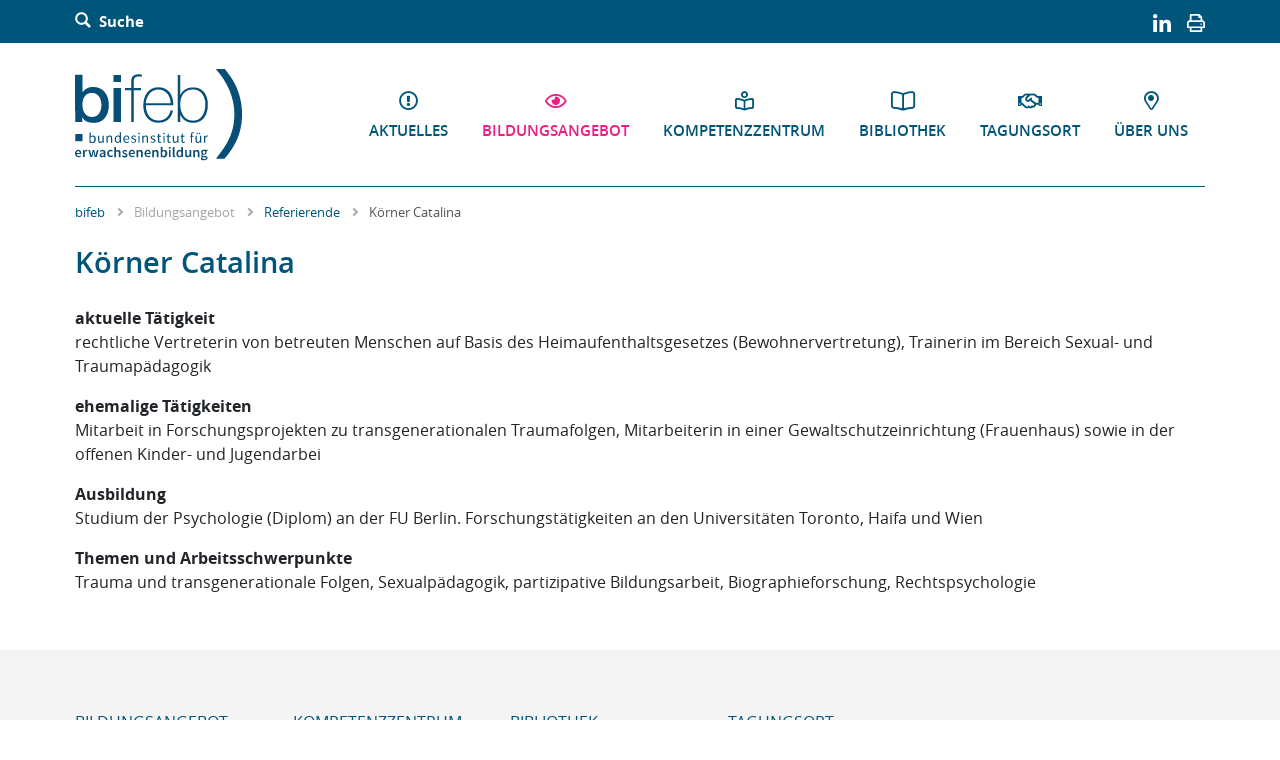

--- FILE ---
content_type: text/html; charset=utf-8
request_url: https://www.bifeb.at/wissenszentrum/referent-innen/koerner-catalina
body_size: 6572
content:
<!DOCTYPE html>
<html lang="de">
<head>

<meta charset="utf-8">
<!-- 
	This website is powered by TYPO3 - inspiring people to share!
	TYPO3 is a free open source Content Management Framework initially created by Kasper Skaarhoj and licensed under GNU/GPL.
	TYPO3 is copyright 1998-2026 of Kasper Skaarhoj. Extensions are copyright of their respective owners.
	Information and contribution at https://typo3.org/
-->

<base href="https://www.bifeb.at/">
<link rel="icon" href="/fileadmin/Bifeb2021/Resources/Public/Images/favicon.ico" type="image/vnd.microsoft.icon">

<meta http-equiv="x-ua-compatible" content="IE=edge">
<meta name="generator" content="TYPO3 CMS">
<meta name="viewport" content="width=device-width, initial-scale=1">


<link rel="stylesheet" href="/typo3temp/assets/css/c41feeb53e6a36fb8e884912bf953009.css?1750944222" media="all">
<link rel="stylesheet" href="/typo3conf/ext/gtn_semiq/Resources/Public/Css/style.css?1749214732" media="all">
<link rel="stylesheet" href="fileadmin/Bifeb2021/Resources/Public/bootstrap460/css/bootstrap.min.css?1750926461" media="all">
<link rel="stylesheet" href="fileadmin/Bifeb2021/Resources/Public/StyleSheets/custom.css?1758011927" media="all">
<link rel="stylesheet" href="fileadmin/Bifeb2021/Resources/Public/StyleSheets/fonts.css?1750926424" media="all">
<link rel="stylesheet" href="fileadmin/Bifeb2021/Resources/Public/StyleSheets/glyphicons.css?1750926424" media="all">
<link rel="stylesheet" href="fileadmin/Bifeb2021/Resources/Public/StyleSheets/Fontawesome/fontawesome.min.css?1750926462" media="all">
<link rel="stylesheet" href="fileadmin/Bifeb2021/Resources/Public/StyleSheets/Fontawesome/regular.css?1750926462" media="all">
<link rel="stylesheet" href="fileadmin/Bifeb2021/Resources/Public/StyleSheets/jquery.fancybox.min.css?1750926424" media="all">
<link rel="stylesheet" href="fileadmin/Bifeb2021/Resources/Public/StyleSheets/magnific-popup.css?1750926424" media="all">
<link rel="stylesheet" href="fileadmin/Bifeb2021/Resources/Public/StyleSheets/ke_search.css?1750926424" media="all">




<script src="https://cloud.ccm19.de/app.js?apiKey=c4845308a54f5615404a9146e0152c57c76a4029283eda63&amp;domain=660fc795f576e522fb02db12"></script>



<title>Körner Catalina - bundesinstitut für erwachsenenbildung: bifeb</title>        <!-- HTML5 shim and Respond.js IE8 support of HTML5 elements and media queries -->
        <!--[if lt IE 9]>
          <script src="https://oss.maxcdn.com/html5shiv/3.7.2/html5shiv.min.js"></script>
          <script src="https://oss.maxcdn.com/respond/1.4.2/respond.min.js"></script>
        <![endif]-->
        <meta name="google-site-verification" content="Uy8CVyFh8J5WB1aa_fG7xVHmw3K7sld0_u6iNucFiUs" />
         		<style>
			.card-events-home.events-colorCat-17 .events-home-info {
				color: #009da4 !important;
			}	
			.card-events-home.events-colorCat-18 .events-home-info {
				color: #993366 !important;
			}
			.card-events-home.events-colorCat-19 .events-home-info {
				color: #c0d72f !important;
			}
			.card-events-home.events-colorCat-20 .events-home-info {
				color: #ea6219 !important;
			}
			.card-events-home.events-colorCat-21 .events-home-info {
				color: #548235 !important;
			}
			.card-events-home.events-colorCat-22 .events-home-info {
				color: #F2C212 !important;
			}
			.card-events-home.events-colorCat-23 .events-home-info {
				color: #F2C212 !important;
			}
			.card-events-home.events-colorCat-24 .events-home-info {
				color: #009da4 !important;
			}
			.card-events-home.events-colorCat-25 .events-home-info {
				color: #993366 !important;
			}
			.card-events-home.events-colorCat-26 .events-home-info {
				color: #c0d72f !important;
			}
			.card-events-home.events-colorCat-27 .events-home-info {
				color: #ea6219 !important;
			}
			.card-events-home.events-colorCat-28 .events-home-info {
				color: #548235 !important;
			}
			.card-events-home.events-colorCat-29 .events-home-info {
				color: #F2C212 !important;
			}
			.card-events-home.events-colorCat-30 .events-home-info {
				color: #F2C212 !important;
			}
			.card-events-home.events-colorCat-17 .events-home-info span.events-home-start {
				background-color: #009da4 !important;
			}	
			.card-events-home.events-colorCat-18 .events-home-info span.events-home-start {
				background-color: #993366 !important;
			}
			.card-events-home.events-colorCat-19 .events-home-info span.events-home-start {
				background-color: #c0d72f !important;
			}
			.card-events-home.events-colorCat-20 .events-home-info span.events-home-start {
				background-color: #ea6219 !important;
			}
			.card-events-home.events-colorCat-21 .events-home-info span.events-home-start {
				background-color: #548235 !important;
			}
			.card-events-home.events-colorCat-22 .events-home-info span.events-home-start {
				background-color: #F2C212 !important;
			}
			.card-events-home.events-colorCat-23 .events-home-info span.events-home-start {
				background-color: #F2C212 !important;
			}
			.card-events-home.events-colorCat-24 .events-home-info span.events-home-start {
				background-color: #009da4 !important;
			}
			.card-events-home.events-colorCat-25 .events-home-info span.events-home-start {
				background-color: #993366 !important;
			}
			.card-events-home.events-colorCat-26 .events-home-info span.events-home-start {
				background-color: #c0d72f !important;
			}
			.card-events-home.events-colorCat-27 .events-home-info span.events-home-start {
				background-color: #ea6219 !important;
			}
			.card-events-home.events-colorCat-28 .events-home-info span.events-home-start {
				background-color: #548235 !important;
			}
			.card-events-home.events-colorCat-29 .events-home-info span.events-home-start {
				background-color: #F2C212 !important;
			}
			.card-events-home.events-colorCat-30 .events-home-info span.events-home-start {
				background-color: #F2C212 !important;
			}
			.bifeb-event-search .form-group option[value="17"] {
				color: #009da4 !important;
			}
			.bifeb-event-search .form-group option[value="18"] {
				color: #993366 !important;
			}
			.bifeb-event-search .form-group option[value="19"] {
				color: #c0d72f !important;
			}
			.bifeb-event-search .form-group option[value="20"] {
				color: #ea6219 !important;
			}
			.bifeb-event-search .form-group option[value="21"] {
				color: #548235 !important;
			}
			.bifeb-event-search .form-group option[value="22"] {
				color: #F2C212 !important;
			}
			.bifeb-event-search .form-group option[value="23"] {
				color: #F2C212 !important;
			}
			.bifeb-event-search .form-group option[value="24"] {
				color: #009da4 !important;
			}
			.bifeb-event-search .form-group option[value="25"] {
				color: #993366 !important;
			}
			.bifeb-event-search .form-group option[value="26"] {
				color: #c0d72f !important;
			}
			.bifeb-event-search .form-group option[value="27"] {
				color: #ea6219 !important;
			}
			.bifeb-event-search .form-group option[value="28"] {
				color: #548235 !important;
			}
			.bifeb-event-search .form-group option[value="29"] {
				color: #F2C212 !important;
			}
			.bifeb-event-search .form-group option[value="30"] {
				color: #F2C212 !important;
			}
		</style>		<link rel="apple-touch-icon" sizes="180x180" href="/fileadmin/Bifeb2021/Resources/Public/Images/apple-touch-icon.png">
		<link rel="icon" type="image/png" sizes="32x32" href="/fileadmin/Bifeb2021/Resources/Public/Images/favicon-32x32.png">
		<link rel="icon" type="image/png" sizes="16x16" href="/fileadmin/Bifeb2021/Resources/Public/Images/favicon-16x16.png">
		<link rel="manifest" href="/fileadmin/Bifeb2021/Resources/Public/Images/site.webmanifest">
		<link rel="mask-icon" href="/fileadmin/Bifeb2021/Resources/Public/Images/safari-pinned-tab.svg" color="#5bbad5">
		<link rel="shortcut icon" href="/fileadmin/Bifeb2021/Resources/Public/Images/favicon.ico">
		<meta name="msapplication-TileColor" content="#ffffff">
		<meta name="msapplication-config" content="/fileadmin/Bifeb2021/Resources/Public/Images/browserconfig.xml">
		<meta name="theme-color" content="#ffffff">

</head>
<body id="page-497" class="lang-de">
    
		<script>
			// Set to the same value as the web property used on the site
			var gaProperty = 'UA-49671517-1';
			// Disable tracking if the opt-out cookie exists.
			var disableStr = 'ga-disable-' + gaProperty;
			if (document.cookie.indexOf(disableStr + '=true') > -1) {
			  window[disableStr] = true;
			}
			// Opt-out function
			function gaOptout() {
			  document.cookie = disableStr + '=true; expires=Thu, 31 Dec 2099 23:59:59 UTC; path=/';
			  window[disableStr] = true;
			alert('Das Tracking durch Google Analytics wurde in Ihrem Browser für diese Website deaktiviert.');
			}
		</script>    
	<!-- Global site tag (gtag.js) - Google Analytics -->
	<script async src="https://www.googletagmanager.com/gtag/js?id=UA-49671517-1"></script>
	<script>
	  window.dataLayer = window.dataLayer || [];
	  function gtag(){dataLayer.push(arguments);}
	  gtag('js', new Date());
	
	  gtag('config', 'UA-49671517-1', { 'anonymize_ip': true });
	</script>

    <div id="skiplinks" class="">
	<h6 class="sr-only">Barrierefreie Bedienung der Webseite:</h6>
	<a href="#navbarBifeb" accesskey="1" class="skiplink-item">Zur Navigation springen <strong>Accesskey: [Alt+1]</strong></a>
	<a href="#Searchbox" accesskey="2" class="skiplink-item">Zur Suche springen <strong>Accesskey: [Alt+2]</strong></a>
	<a href="#Inhalt" accesskey="3" class="skiplink-item">Zum Inhalt springen <strong>Accesskey: [Alt+3]</strong></a>
	<a href="#sitemapFooter" accesskey="4" class="skiplink-item">Zur Sitemap springen <strong>Accesskey: [Alt+4]</strong></a>
	<a href="#contact" accesskey="5" class="skiplink-item">Zum Kontakt springen <strong>Accesskey: [Alt+5]</strong></a>
</div>
<div id="cnt-navbar-bifeb">	
	<div class="topbar">
		<div class="container-fluid d-flex justify-content-between align-items-center h-100">
			<div class="top-search">
				<a data-toggle="collapse" href="#searchbar" aria-expanded="false" aria-controls="searchbar" title="Suche ausklappen"><span class="glyphicons glyphicons-search" aria-hidden="true"></span> Suche</a>
			</div>
			<div class="top-langmenu">
				
				<a href="https://www.linkedin.com/company/bifeb" target="_blank" class="linkedin-link social-link" rel="noreferrer"><img src="/fileadmin/Bifeb2021/Resources/Public/Images/bifeb_linkedin-in.svg" width="18" height="18"  title="bifeb - Bundesinstitut für Erwachsenenbildung auf Facebook"  alt="bifeb - Bundesinstitut für Erwachsenenbildung auf LinkedIn" ></a>
				
				
					      <a href="javascript:if(window.print)window.print()" class="instagram-link social-link" title="Seite drucken">
	      <img src="/fileadmin/Bifeb2021/Resources/Public/Images/bifeb_print.svg" alt="Seite Drucken" title="Seite Drucken" width="18" height="18">
	      </a>
			</div>
		</div>

	</div> 
			<div class="collapse" id="searchbar">
			  <div class="well container-fluid" role="search" id="Searchbox">
			  		<div class="tx-kesearch-pi1">
	
        <form method="get" id="form_kesearch_pi1" name="form_kesearch_pi1"  action="/suche">
            
            

            <fieldset class="kesearch_searchbox">
                
                
                

                <div class="kesearchbox d-flex align-items-center justify-content-between">
                    <label class="sr-only">Suche:</label>
                    <input type="search" class="flex-grow-1 form-control" id="ke_search_sword" name="tx_kesearch_pi1[sword]" value="" placeholder="Suchen ..."  minlength="4" />
                    <button type="submit" class="submit btn btn-default btn-lg btn-searchbutton" id="kesearch_submit" name="gtn_searchFilterSubmit" value="1"><span class="glyphicons glyphicons-search"><span class="sr-only">Suchen</span></span></button>
                </div>

                
                    <input id="kesearchpagenumber" type="hidden" name="tx_kesearch_pi1[page]" value="1" />
                
                <input id="resetFilters" type="hidden" name="tx_kesearch_pi1[resetFilters]" value="0" />
                
                

                

                
                <span class="submitbutt d-none"><input type="submit" value="Find" /></span>
            </fieldset>
        </form>
    
</div>

				  
			  </div>
	</div>
	<header>
	
			<div class="container-fluid">
				
				<nav class="navbar navbar-expand-md navbar-bifeb">
					<a class="navbar-brand" title="zur Startseite bifeb bundesinsitut für erwachsenenbildung" href="/">
						<img class="navbar-brand" alt="Logo: bifeb bundesinsitut für erwachsenenbildungt" src="/fileadmin/Bifeb2021/Resources/Public/Images/bifeblogon2018.svg" width="167" height="92" />
					</a>
					<div class="navbar-brand_scroll"><a href="https://www.bifeb.at">bifeb</a></div>
					<button class="navbar-toggler hamburger hamburger--collapse" type="button" data-toggle="collapse" data-target="#navbarBifeb" aria-controls="navbarBifeb" aria-expanded="false" aria-label="Navigation ausklappen">
					      <span class="hamburger-box">
						    	<span class="hamburger-inner"></span>
						  </span>
					</button>
					<div class="collapse navbar-collapse" id="navbarBifeb" role="navigation">
			        
			           <ul class="navbar-nav"><li class="nav-item"><a href="/aktuelles" id="menuitem1303" class="nav-link stretched-link"><i class="far far fa-exclamation-circle"></i><span class="nav-link-text">Aktuelles</span></a></li><li class="nav-item dropdown  active ACTIFSUB"><a href="" class="nav-link dropdown-toggle stretched-link" data-toggle="dropdown" id="menuitem802"><i class="far far fa-eye"></i><span>Bildungsangebot</span></a><ul class="dropdown-menu" role="menu"><li class="nav-item"><a href="/bildungszentrum/angebotsbereiche" id="menuitem1427" class="nav-link"><span class="nav-link-text">Programmbereiche</span></a></li><li class="nav-item"><a href="/bildungszentrum/programmbereiche" id="menuitem807" class="nav-link"><span class="nav-link-text">Alle Veranstaltungen</span></a></li><li class="nav-item"><a href="/bildungszentrum/buechereiwesen" id="menuitem1333" class="nav-link"><span class="nav-link-text">Büchereiwesen</span></a></li><li class="nav-item"><a href="/bildungszentrum/zertifizierungswerkstatt" id="menuitem826" class="nav-link"><span class="nav-link-text">Zertifizierungswerkstatt</span></a></li><li class="active"><a href="/wissenszentrum/referent-innen" id="menuitem829" class="nav-link"><span class="nav-link-text">Referierende</span></a></li><li class="nav-item"><a href="https://moodle.bifeb.at/" target="_blank" id="menuitem1345" class="nav-link" rel="noreferrer"><span class="nav-link-text">Moodle</span></a></li></ul><li class="nav-item dropdown"><a href="" class="nav-link dropdown-toggle stretched-link" data-toggle="dropdown" id="menuitem816" aria-expanded="false"><i class="far fa-book-reader"></i><span>Kompetenzzentrum</span></a><ul class="dropdown-menu" role="menu"><li class="nav-item"><a href="/wissenszentrum/wissensblog" id="menuitem817" class="nav-link"><span class="nav-link-text">Wissensblog</span></a></li><li class="nav-item"><a href="/wissenszentrum/bifeb-aktuell" id="menuitem827" class="nav-link"><span class="nav-link-text">bifeb aktuell</span></a></li><li class="nav-item"><a href="/tagungszentrum/newsletter" id="menuitem1285" class="nav-link"><span class="nav-link-text">Newsletter</span></a></li><li class="nav-item"><a href="/tagungszentrum/magazin-erwachsenenbildungat" id="menuitem828" class="nav-link"><span class="nav-link-text">Magazin erwachsenenbildung.at</span></a></li><li class="nav-item"><a href="/wissenszentrum/ag-gemeinwesenarbeit" id="menuitem1531" class="nav-link"><span class="nav-link-text">AG Gemeinwesenarbeit</span></a></li><li class="nav-item"><a href="/wissenszentrum/ag-diglab" id="menuitem830" class="nav-link"><span class="nav-link-text">AG dig.lab</span></a></li><li class="nav-item"><a href="/wissenszentrum/ebcamp" id="menuitem833" class="nav-link"><span class="nav-link-text">#ebcamp</span></a></li><li class="nav-item"><a href="/wissenszentrum/bildungs-und-berufsberatung" id="menuitem1610" class="nav-link"><span class="nav-link-text">Bildungs- und Berufsberatung</span></a></li></ul><li class="nav-item dropdown"><a href="" class="nav-link dropdown-toggle stretched-link" data-toggle="dropdown" id="menuitem814" aria-expanded="false"><i class="far far fa-book-open"></i><span>Bibliothek</span></a><ul class="dropdown-menu" role="menu"><li class="nav-item"><a href="/bibliothek/bifeb-bibliothek" id="menuitem815" class="nav-link"><span class="nav-link-text">bifeb Bibliothek</span></a></li><li class="nav-item"><a href="https://search.vbk.ac.at/primo-explore/search?vid=VBK&amp;lang=de_DE&amp;search_scope=VBK_2EB" target="_blank" id="menuitem1282" class="nav-link" rel="noreferrer"><span class="nav-link-text">Bibliothek Suchportal</span></a></li><li class="nav-item"><a href="https://search.vbk.ac.at/primo-explore/static-file/register?vid=VBK&amp;lang=de_DE" target="_blank" id="menuitem1343" class="nav-link" rel="noreferrer"><span class="nav-link-text">Selbstanmeldung als Leserin oder Leser der bifeb Bibliothek</span></a></li><li class="nav-item"><a href="/bibliothek/faq-zur-bibliothek" id="menuitem1283" class="nav-link"><span class="nav-link-text">FAQ zur Bibliothek</span></a></li></ul><li class="nav-item dropdown"><a href="" class="nav-link dropdown-toggle stretched-link" data-toggle="dropdown" id="menuitem804" aria-expanded="false"><i class="far far fa-handshake"></i><span>Tagungsort</span></a><ul class="dropdown-menu" role="menu"><li class="nav-item"><a href="/tagungsort/willkommen" id="menuitem1665" class="nav-link"><span class="nav-link-text">Willkommen am bifeb</span></a></li><li class="nav-item"><a href="/wissenszentrum/tagungen-am-bifeb" id="menuitem809" class="nav-link"><span class="nav-link-text">Tagungen/Seminare</span></a></li><li class="nav-item"><a href="/tagungsort/zimmer" id="menuitem842" class="nav-link"><span class="nav-link-text">Zimmer</span></a></li><li class="nav-item"><a href="/wissenszentrum/seminarraeume" id="menuitem841" class="nav-link"><span class="nav-link-text">Seminarräume</span></a></li><li class="nav-item"><a href="/wissenszentrum/kulinarik" id="menuitem840" class="nav-link"><span class="nav-link-text">Kulinarik</span></a></li><li class="nav-item"><a href="/wissenszentrum/umfeld-freizeit" id="menuitem839" class="nav-link"><span class="nav-link-text">Umfeld &amp; Freizeit</span></a></li><li class="nav-item"><a href="/wissenszentrum/research-in-residence" id="menuitem838" class="nav-link"><span class="nav-link-text">Research in Residence</span></a></li><li class="nav-item"><a href="/tagungsort/barrierefreiheit" id="menuitem1672" class="nav-link"><span class="nav-link-text">Barrierefreiheit</span></a></li></ul><li class="nav-item dropdown"><a href="" class="nav-link dropdown-toggle stretched-link" data-toggle="dropdown" id="menuitem806" aria-expanded="false"><i class="far far fa-map-marker-alt"></i><span>ÜBER UNS</span></a><ul class="dropdown-menu" role="menu"><li class="nav-item"><a href="/das-bifeb/mission-leitbild" id="menuitem822" class="nav-link"><span class="nav-link-text">Mission &amp; Leitbild</span></a></li><li class="nav-item"><a href="/das-bifeb/geschichte" id="menuitem825" class="nav-link"><span class="nav-link-text">Geschichte</span></a></li><li class="nav-item"><a href="/das-bifeb/mitarbeiter-innen" id="menuitem1296" class="nav-link"><span class="nav-link-text">Mitarbeitende</span></a></li><li class="nav-item"><a href="/das-bifeb/qualitaetsmanagement" id="menuitem1299" class="nav-link"><span class="nav-link-text">Qualitätsmanagement</span></a></li><li class="nav-item"><a href="/das-bifeb/kooperationen" id="menuitem824" class="nav-link"><span class="nav-link-text">Kooperationen</span></a></li><li class="nav-item"><a href="/das-bifeb/kontakt" id="menuitem1293" class="nav-link"><span class="nav-link-text">Kontakt und Anreise</span></a></li></ul></ul>
			           
			        </div>
				</nav>
				
				
			
			</div>
		
	</header>
</div>
	<div class="maincontent" role="main" id="Inhalt">
		<div class="container-fluid">
			 
			
					

	<div class="breadcrumb-outer mb-3">
		<nav class="breadcrumb-container" aria-label="Breadcrumb"><ul class="breadcrumb"><li><a href="/">bifeb</a></li><li><a href="/bildungszentrum/programmbereiche" id="Disable_Bread_Crumblink">Bildungsangebot</a></li><li><a href="/wissenszentrum/referent-innen" title="Referierende">Referierende</a></li><li class="active" aria-current="page">Körner Catalina</li></ul></nav>
	</div>


				
			
			



		<div class="row">
		<!--TYPO3SEARCH_begin-->
			<div class="col-12">
				
	
	
	
		
			
				
					    
								
								
											
					
								
								<div id="c1924" class="frame frame-default frame-type-textmedia frame-layout-0">
					                
					                
					                    



					                
					                			
			
		
		    
		        

    
            

    
            
                

    
            <h1 class="">
                Körner Catalina
            </h1>
        



            
        



            



            



    



		    
		
		
		
					                
			
		
		    <div class="ce-textpic ce-right ce-intext">
		        
		            



		        
		
		        
		                <div class="ce-bodytext">
		                    
		                    <p><strong>aktuelle Tätigkeit</strong><br> rechtliche Vertreterin von betreuten Menschen auf Basis des Heimaufenthaltsgesetzes (Bewohnervertretung), Trainerin im Bereich Sexual- und Traumapädagogik</p>
<p><strong>ehemalige Tätigkeiten</strong><br> Mitarbeit in Forschungsprojekten zu transgenerationalen Traumafolgen, Mitarbeiterin in einer Gewaltschutzeinrichtung (Frauenhaus) sowie in der offenen Kinder- und Jugendarbei</p>
<p><strong>Ausbildung</strong><br> Studium der Psychologie (Diplom) an der FU Berlin. Forschungstätigkeiten an den Universitäten Toronto, Haifa und Wien</p>
<p><strong>Themen und Arbeitsschwerpunkte</strong><br> Trauma und transgenerationale Folgen, Sexualpädagogik, partizipative Bildungsarbeit, Biographieforschung, Rechtspsychologie</p>
		                </div>
		            
		
		        
		    </div>
		
		
		
					                
					                    



					                
					                
					                    



					                
					            </div>
								
					        
				
				
				
		

		
		
		
		
	
	
	



			</div>
		<!--TYPO3SEARCH_end-->
		</div>
	</div> <!-- Close Container Fluid from Layout -->	
	
	
	
	<div class="container-fluid">
		<div class="row">
			<div class="col-12">
				
			</div>
		</div>



		</div>
	</div>
	
		
				
			




	<footer>
			<div class="container-fluid mt-5">
				<div class="row">
					<div class="col-12 col-md-9" id="sitemapFooter">
						<div class="row">						
							
							<div class="col-12 col-sm-6 col-lg-3 colsitemap1">
								<h5>Bildungsangebot</h5><ul class="footer-sitemapnav"><li><a href="/bildungszentrum/angebotsbereiche" id="fomenuitem1427">Programmbereiche</a></li><li><a href="/bildungszentrum/programmbereiche" id="fomenuitem807">Alle Veranstaltungen</a></li><li><a href="/bildungszentrum/buechereiwesen" id="fomenuitem1333">Büchereiwesen</a></li><li><a href="/bildungszentrum/zertifizierungswerkstatt" id="fomenuitem826">Zertifizierungswerkstatt</a></li><li class="active"><a href="/wissenszentrum/referent-innen" id="fomenuitem829">Referierende</a></li><li><a href="https://moodle.bifeb.at/" target="_blank" id="fomenuitem1345" rel="noreferrer">Moodle</a></li></ul>
							</div>
							<div class="col-12 col-sm-6 col-lg-3 colsitemap2">
								<h5>Kompetenzzentrum</h5><ul class="footer-sitemapnav"><li><a href="/wissenszentrum/wissensblog" id="fomenuitem817">Wissensblog</a></li><li><a href="/wissenszentrum/bifeb-aktuell" id="fomenuitem827">bifeb aktuell</a></li><li><a href="/tagungszentrum/newsletter" id="fomenuitem1285">Newsletter</a></li><li><a href="/tagungszentrum/magazin-erwachsenenbildungat" id="fomenuitem828">Magazin erwachsenenbildung.at</a></li><li><a href="/wissenszentrum/ag-gemeinwesenarbeit" id="fomenuitem1531">AG Gemeinwesenarbeit</a></li><li><a href="/wissenszentrum/ag-diglab" id="fomenuitem830">AG dig.lab</a></li><li><a href="/wissenszentrum/ebcamp" id="fomenuitem833">#ebcamp</a></li><li><a href="/wissenszentrum/bildungs-und-berufsberatung" id="fomenuitem1610">Bildungs- und Berufsberatung</a></li></ul>
							</div>
							<div class="col-12 col-sm-6 col-lg-3 colsitemap3">
								<h5>Bibliothek</h5><ul class="footer-sitemapnav"><li><a href="/bibliothek/bifeb-bibliothek" id="fomenuitem815">bifeb Bibliothek</a></li><li><a href="https://search.vbk.ac.at/primo-explore/search?vid=VBK&amp;lang=de_DE&amp;search_scope=VBK_2EB" target="_blank" id="fomenuitem1282" rel="noreferrer">Bibliothek Suchportal</a></li><li><a href="https://search.vbk.ac.at/primo-explore/static-file/register?vid=VBK&amp;lang=de_DE" target="_blank" id="fomenuitem1343" rel="noreferrer">Selbstanmeldung als Leserin oder Leser der bifeb Bibliothek</a></li><li><a href="/bibliothek/faq-zur-bibliothek" id="fomenuitem1283">FAQ zur Bibliothek</a></li></ul>
							</div>
							<div class="col-12 col-sm-6 col-lg-3 colsitemap4">
								<h5>Tagungsort</h5><ul class="footer-sitemapnav"><li><a href="/tagungsort/willkommen" id="fomenuitem1665">Willkommen am bifeb</a></li><li><a href="/wissenszentrum/tagungen-am-bifeb" id="fomenuitem809">Tagungen/Seminare</a></li><li><a href="/tagungsort/zimmer" id="fomenuitem842">Zimmer</a></li><li><a href="/wissenszentrum/seminarraeume" id="fomenuitem841">Seminarräume</a></li><li><a href="/wissenszentrum/kulinarik" id="fomenuitem840">Kulinarik</a></li><li><a href="/wissenszentrum/umfeld-freizeit" id="fomenuitem839">Umfeld &amp; Freizeit</a></li><li><a href="/wissenszentrum/research-in-residence" id="fomenuitem838">Research in Residence</a></li><li><a href="/tagungsort/barrierefreiheit" id="fomenuitem1672">Barrierefreiheit</a></li></ul>
								
								<ul class="footer-sitemapnav"><li><a href="/agb" id="fomenuitem70">AGB</a></li><li><a href="/das-bifeb/datenschutz" id="fomenuitem1331">Datenschutz</a></li><li><a href="/impressum" id="fomenuitem75">Impressum</a></li></ul>
							</div>
						</div>
					</div>
					<div class="col-12 col-md-3 footer-info" id="contact">
						
	
	
	
		
			
				
					    
								
								
											
					
								
								<div id="c5" class="frame frame-default frame-type-textmedia frame-layout-0">
					                
					                
					                    



					                
					                			
			
		
		    
		        



		    
		
		
		
					                
			
		
		    <div class="ce-textpic ce-right ce-above">
		        
		            

    <div class="ce-gallery" data-ce-columns="1" data-ce-images="1">
        
        
            <div class="ce-row">
                
                    
                        <div class="ce-column">
                            

        
<figure class="image">
    
            <a href="https://www.bmfwf.gv.at/">
                
<img class="image-embed-item" alt="Logo Bundesministerium für Frauen, Wissenschaft und Forschung" src="/fileadmin/_processed_/0/c/csm_BMFWF_Logo_srgb_508739018d.png" width="200" height="68" loading="lazy" />


            </a>
        
    
</figure>


    


                        </div>
                    
                
            </div>
        
        
    </div>



		        
		
		        
		                
		            
		
		        
		    </div>
		
		
		
					                
					                    



					                
					                
					                    



					                
					            </div>
								
					        
				
				
				
		

		
		
		
		
	
	
	



	
	
	
		
			
				
					    
								
								
											
					
								
								<div id="c4" class="frame frame-default frame-type-html frame-layout-0">
					                
					                
					                    



					                
					                
					                

    <div class="fb-like-box" data-href="https://www.facebook.com/engagement20" data-colorscheme="light" data-show-faces="false" data-header="false" data-stream="false" data-show-border="false"></div>


					                
					                    



					                
					                
					                    



					                
					            </div>
								
					        
				
				
				
		

		
		
		
		
	
	
	



					</div>
				</div>
			</div>
	</footer>    <script src="https://ajax.googleapis.com/ajax/libs/jquery/1.11.1/jquery.min.js"></script>
    <script>window.jQuery || document.write('<script src="fileadmin/Bifeb2021/Resources/Public/JavaScript/jquery-1.11.1.min.js"><\/script>')</script>  
   <script src="//code.jquery.com/ui/1.11.1/jquery-ui.js"></script>
<script src="fileadmin/Bifeb2021/Resources/Public/bootstrap460/js/bootstrap.min.js?1750926462"></script>
<script src="fileadmin/Bifeb2021/Resources/Public/JavaScript/jquery.MultiFile.min.js?1750926423"></script>
<script src="fileadmin/Bifeb2021/Resources/Public/JavaScript/jquery.magnific-popup.js?1750926423"></script>

<script src="/typo3conf/ext/powermail/Resources/Public/JavaScript/Powermail/Form.min.js?1750760131" defer="defer"></script>
<script src="fileadmin/Bifeb2021/Resources/Public/JavaScript/custom.js?1765535021"></script>
<script src="fileadmin/Bifeb2021/Resources/Public/JavaScript/ios-orientationchange-fix.js?1750926423"></script>
<script src="fileadmin/Bifeb2021/Resources/Public/shariff/shariff.min.js?1750926424"></script>
<script src="fileadmin/Bifeb2021/Resources/Public/JavaScript/jquery.fancybox.min.js?1750926423"></script>
<script src="fileadmin/Bifeb2021/Resources/Public/JavaScript/jquery.fancybox.reusable.js?1750926423"></script>



</body>
</html>

--- FILE ---
content_type: text/css; charset=utf-8
request_url: https://www.bifeb.at/typo3conf/ext/gtn_semiq/Resources/Public/Css/style.css?1749214732
body_size: 765
content:
/*
To change this license header, choose License Headers in Project Properties.
To change this template file, choose Tools | Templates
and open the template in the editor.
*/
/* 
    Created on : Dec 15, 2023, 10:46:39 PM
    Author     : ml-istvan.jakab
*/
.tx-gtn-semiq {
	word-break: normal;
	word-wrap: normal;
	hyphens: manual;
}

.container-fluid .tx-gtn-semiq h3 {
    margin-top: 10px;
    margin-bottom: 0px;
}

textarea.f3-form-error {
    background-color:#FF9F9F;
    border: 1px #FF0000 solid;
}

input.f3-form-error {
    background-color:#FF9F9F;
    border: 1px #FF0000 solid;
}

.tx-gtn-semiq table {
    border-collapse:separate;
    border-spacing:10px;
}

.tx-gtn-semiq table th {
    font-weight:bold;
}

.tx-gtn-semiq table td {
    vertical-align:top;
}

.typo3-messages .message-error {
    color:red;
}

.typo3-messages .message-ok {
    color:green;
}

.bifeb-event-list-list-mode div[data-event-category="24"] .startdate {background-color: #009da4 !important}
.bifeb-event-list-list-mode div[data-event-category="24"] .category,
.bifeb-event-list-grid-mode div[data-event-category="24"] a.card {
    color: #009da4 !important;
    border-color: #009da4 !important;
}

.bifeb-event-list-list-mode div[data-event-category="25"] .startdate {background-color: #993366 !important}
.bifeb-event-list-list-mode div[data-event-category="25"] .category,
.bifeb-event-list-grid-mode div[data-event-category="25"] a.card {
    color: #993366 !important;
    border-color: #993366 !important;
}

.bifeb-event-list-list-mode div[data-event-category="26"] .startdate {background-color:#c0d72f !important}
.bifeb-event-list-list-mode div[data-event-category="26"] .category ,
.bifeb-event-list-grid-mode div[data-event-category="26"] a.card {
    color: #c0d72f !important;
    border-color: #c0d72f !important;
}

.bifeb-event-list-list-mode div[data-event-category="27"] .startdate {background-color:#ea6219 !important}
.bifeb-event-list-list-mode div[data-event-category="27"] .category ,
.bifeb-event-list-grid-mode div[data-event-category="27"] a.card {
    color: #ea6219 !important;
    border-color: #ea6219 !important;
}

.bifeb-event-list-list-mode div[data-event-category="28"] .startdate {background-color:#548235 !important}
.bifeb-event-list-list-mode div[data-event-category="28"] .category,
.bifeb-event-list-grid-mode div[data-event-category="28"] a.card {
    color: #548235 !important;
    border-color: #548235 !important;
}

.bifeb-event-list-list-mode div[data-event-category="29"] .startdate {background-color:#F2C212 !important}
.bifeb-event-list-list-mode div[data-event-category="29"] .category,
.bifeb-event-list-grid-mode div[data-event-category="29"] a.card {
    color: #F2C212 !important;
    border-color: #F2C212 !important;
}

.bifeb-event-list-list-mode div[data-event-category='0'] .startdate {background-color:#00557c !important}
.bifeb-event-list-list-mode div[data-event-category='0'] .category,
.bifeb-event-list-grid-mode div[data-event-category='0'] a.card {
    color: #00557c !important;
    border-color: #00557c !important;
}

.semiq-detail-view li p {
    margin-bottom: 0!important;
}
.semiq-detail-view div.listcontent p {
    margin-bottom: 0;
}

.semiq-detail-view div.listcontent p:last-child {
    margin-bottom: 1rem;
}

--- FILE ---
content_type: text/css; charset=utf-8
request_url: https://www.bifeb.at/fileadmin/Bifeb2021/Resources/Public/StyleSheets/custom.css?1758011927
body_size: 12646
content:
/* im CSS - Überschreiben der Typo3 Listen aus root.t3s */

.no-liststyle {
  list-style-type: none;
  margin-left: -20px;
}

.no-liststyle i {
  margin-right: 1em;
}
/* ENDE Überschreiben der Typo3 Listen aus root.t3s */


body {
  -moz-hyphens: auto;
    word-wrap: break-word;
    font-family: "open_sansregular",sans-serif;
  /* Chrome Safari Mac */
  	text-rendering: optimizeLegibility !important; 
  	-webkit-font-smoothing: antialiased !important;;
  	-moz-font-smoothing: none;
    font-smoothing: antialiased;
    /* Firefox Mac */
    -moz-osx-font-smoothing: grayscale;
    font-size: 14.5px;
    font-size: 16px;
    padding-top: 33px;
    padding-top: 0;
}

/*
*::-moz-selection {
    background: #ff0000 none repeat scroll 0 0;
    color: #ffffff;
}

*::selection {
    background: #ff0000 none repeat scroll 0 0;
    color: #ffffff;
}

*/

img, div.csc-textpic .csc-textpic-imagewrap img  {
  height:auto;
  display:block;
  max-width:100% !important;
}

/* #################### IMAGES RESPONSIVE ############ */
div.csc-textpic-left .csc-textpic-imagewrap {
    /* float: left; */
    float: none;
}

div.csc-textpic-right .csc-textpic-imagewrap {
    /* float: right; */
    text-align: right !important;
    float: none;
}

div.csc-textpic-right .csc-textpic-imagewrap .csc-textpic-image img {
    text-align: right !important;
    display: inline !important;
}

div.csc-textpic-intext-left .csc-textpic-imagewrap {
    /* float: left; */
     max-width: 60%;
}

div.csc-textpic-intext-right .csc-textpic-imagewrap {
   /* float: right; */
    max-width: 60%;
}

div.csc-textpic-intext-right .csc-textpic-imagewrap .csc-textpic-image  {
 
}

div.csc-textpic-center .csc-textpic-center-inner {
    float: none !important;
    position: static ;
    right: 0;
}

div.csc-textpic-center .csc-textpic-center-outer {
    float: none !important;
    position: static;
    right: 0;
    text-align: center;
}

div.csc-textpic-center .csc-textpic-imagewrap img {
  display: inline;
}
    
    
DIV.csc-textpic-above DIV.csc-textpic-imagewrap,
DIV.csc-textpic-below DIV.csc-textpic-imagewrap,
DIV.csc-textpic DIV.csc-textpic-imagewrap UL LI,
DIV.csc-textpic DIV.csc-textpic-imagewrap DL.csc-textpic-image {
  float: none;
}

@media screen and (max-width: 600px) { 
  div.csc-textpic-intext-left .csc-textpic-imagewrap {
     float: none;
  }
  
  div.csc-textpic-intext-right .csc-textpic-imagewrap {
    float: none;
      max-width: 100%;
  }
  div.csc-textpic-intext-left .csc-textpic-imagewrap {
      /* float: left; */
       max-width: 100%;
  }
}

/* Style for Imagerow right*/ 
div.csc-textpic-right .csc-textpic-imagewrap .csc-textpic-imagerow {
   float: right;
}

/* #################### END IMAGES RESPONSIVE ############ */


/* Custom container */
.container-fluid, .container-fluid-fluid {
  max-width: 1160px;
}
      
b, strong {
	font-family: 'open_sansbold';
  font-weight: normal;
}

i, em {
  font-style:normal;
  font-family: "open_sansitalic",sans-serif;
}

a {
  color: #00557a;
  text-decoration: underline;
}

a:focus {
  outline: none;
  color: #eb1e85;
  outline: 2px dotted rgba(236, 28, 132, .7);
}

.topbar a:focus {
  outline: 2px dotted rgba(255, 255, 255, .8);
}

.btn-searchbutton {
  outline: 2px dotted rgba(255, 255, 255, .8);
}

input:focus {
  outline: 2px solid rgba(236, 28, 132, .5);
}

#searchbar #ke_search_sword:focus {
  outline: 2px solid rgba(236, 28, 132, .5);
}

#searchbar #kesearch_submit:focus {
  outline: 2px dotted rgba(236, 28, 132, .7);
}

.maincontent .form-control:focus {
  outline: 2px solid rgba(236, 28, 132, .5);
}

a:hover {
  color: #eb1e85;
}

.calsearchsubmit {
  margin-top: 30px;
}

.tx-cal-controller-browsebox {
  color: #888;
}

/* #### Button #### */

.btn-bifeb {
  border: 1.5px solid #00557a;
    color: #00557a;
    font-size: 1rem;
    padding: 5px 18px;
    border-radius: 0;
    background-color: transparent;
    font-family: "open_sansbold",sans-serif;
    border-radius: 8px;
    -webkit-transition: all 0.5s 0s ease;
	-moz-transition: all 0.5s 0s ease;
	-o-transition: all 0.5s 0s ease;
	transition: all 0.5s 0s ease;
	margin: .375rem;
	text-decoration: none !important;
}

.btn-bifeb:hover,
.btn-bifeb:focus {
	background-color: #01b3bb;
	border-color: #01b3bb;
	color: #fff;
	text-decoration: none;
	transform: scale(1.03);
	
	background-color: transparent;
	border-color: #eb1e85;
	color: #eb1e85;
}

.btn-bifeb:focus {
	box-shadow: 0 0 0 .2rem rgba(326,18,132,.25);
}

.btn-white {
	color: #fff;
	border-color: #fff;
}

.btn-white:hover, 
.btn-white:focus {
	color: #fff;
	border-color: #fff;
}

.btn-signin {
	background-color: #c0d72d;
	border-color: #c0d72d;
	color: #000;
}

.btn-signin:hover, 
.btn-signin:focus {
	background-color: #d0e73d;
	border-color: #d0e73d;
	color: #000;
}

.btn-signin:focus {
	box-shadow: 0 0 0 .2rem rgba(208,231,61,.25);
}

.btn-bifeb.btn-lg {
  font-size: 1.2rem;
   padding: 5px 23px;
}

.btn-bifeb.btn-sm {
  font-size: 0.85rem;
   padding: 3px 15px;
   border-width: 1.5px;
}

/* #### / Button #### */
  

/* Überschriften */

.container-fluid h1, .container-fluid h2, .container-fluid h3, .container-fluid h4, .container-fluid h5, .container-fluid h1 a, .container-fluid h2 a, .container-fluid h3 a, .container-fluid h4 a, .container-fluid h5 a {
  font-weight: normal;
  color: #00557a;
}



.container-fluid h1 a:hover, .container-fluid h2 a:hover, .container-fluid h3 a:hover, .container-fluid h4 a:hover, .container-fluid h5 a:hover, .container-fluid .sidebar a h3:hover, .container-fluid .sidebar a:hover {
  text-decoration: none;
}

.container-fluid h1 {
  font-size: 1.8rem;
  font-family: 'open_sanssemibold';
  color: #00557a;
  text-transform: normal;
  padding-bottom: 7px;
  margin-bottom: 1.2rem;
}

.container-fluid h2 {
  font-size: 1.35rem;
  font-family: 'open_sansbold';
  margin-bottom: 1.15rem;
  text-transform: uppercase;
}

.container-fluid h2.section_header {
	border-bottom: 1px solid #eb1e85;
	color: #eb1e85;
	text-transform: uppercase;
	font-family: 'open_sansbold';
	margin-bottom: 1.2rem;
}

.container-fluid h3 {
  font-size: 1.2rem;
    margin-bottom: 1.00rem;;
    line-height: 1.4;
    font-family: 'open_sanssemibold';
}

/* / Überschriften */

.maincontent {
   padding-top: 215px;
   margin-bottom: 40px;
}

.navbar > .container .navbar-brand, .navbar > .container-fluid .navbar-brand {
  padding-top: 34px;

}

.navbar-bifeb {
    background-color: transparent;
    border: medium none;
    position: relative;
    min-height: 144px;
  /* border-bottom: 1px solid #cfcfcf; */
  margin-bottom: 0;
  width: 100%;
  margin-left: auto;
  margin-right: auto;
  border-bottom: 1px solid #00557a;
}

.navbar-bifeb .navbar-collapse > ul {
    float: right;
    margin-top: 60px;
    margin-top: 0;
    padding-top: 10px;
}

.navbar > .container .navbar-brand, .navbar > .container-fluid .navbar-brand {
  margin-left: -19px;
}

.navbar-bifeb .navbar-nav > li.nav-item {
  position: relative;
}

.navbar-bifeb .navbar-nav > li.nav-item > a.nav-link {
    color: #00557a;
    text-transform: uppercase;
    font-size: 14.5px;
    padding-top: 30px;
    padding: 30px 17px 10px 17px; 
    padding: 10px 17px 10px 17px; 
    font-family: 'open_sanssemibold';
    text-decoration: none !important;
}

.navbar-bifeb .navbar-nav > li.nav-item > a.nav-link:hover, .navbar-bifeb .navbar-nav > li.nav-item > a.nav-link:focus {
  /* color: #e27e32; orange */
  color: #00557a;
}

.navbar-bifeb .navbar-nav > .open > a, .navbar-bifeb .navbar-nav > .open > a:hover, .navbar-bifeb .navbar-nav > .open > a:focus, .navbar-bifeb .navbar-nav > .active > a, .navbar-bifeb .navbar-nav > .active > a:hover, .navbar-bifeb .navbar-nav > .active > a:focus {
  color: #d77533;
  background-color: transparent;
}

.dropdown-menu {
  /*margin-left: -41%;*/
  
}

.dropdown-menu > li > a {
  text-align: left;
}

.navbar-bifeb .dropdown-toggle::after {
	display: none !important;
}

/* ########## Breadcrumb ############# */

.breadcrumb-container {
  min-height: 35px;
}

.breadcrumb {
    background-color: transparent;
    border-radius: 0;
    list-style: none outside none;
    margin-bottom: 0;
    padding: 8px 15px 8px 0 !important;
}

.breadcrumb-outer {
	margin-top: -20px;
}

.breadcrumb > li {
  /* background: transparent url(../Images/breadcrumb.png) no-repeat 0 4px ; */
  font-size: 13px;
  padding-left: 3px;
  padding-right: 0px;
}

.breadcrumb > li:after {
  content:"\E224";
  font-family: "Glyphicons Regular";
  font-size: 10px;
  color: #adadad;
}

.breadcrumb > li:last-child:after {
  content:""
}

.breadcrumb > li a {
  padding-right: 10px;
  text-decoration: none;
}

.breadcrumb > li:first-child {
  background: none;
  padding-left: 0;
}

.breadcrumb > li > a, .breadcrumb > li + li:before {
  color: #00557a;
}

.breadcrumb > li > a:hover {
  color: #00557a;
}

.breadcrumb > li + li:before {
    content: "";
    padding: 0 3px;
}

.breadcrumb > li.active {
  color: #595656;
}

.breadcrumb #Disable_Bread_Crumblink {
    color: #a5a5a5;
    cursor: default;
    pointer-events: none;
}

.event-basic-additionalInfo a {
	
}

.event-basic-certificate {
	
}

.event-basic-certificate span {
	display: inline-block;
	font-size: .85rem;
}

.event-basic-certificate span a {
	color: #000;
}

.event-basic-certificate span a:hover, 
.event-basic-certificate span a:focus {
	text-decoration: underline;
}

/* ########## / Breadcrumb ############# */

.topbar {
  background-color: #383838;
  background-color: #00557a;
  background-color: #009da4;
  background-color: #00557a; /* blue */
  height: 43px;
  min-height: 33px;
  color: #fff;
  font-size: 14.5px;
  z-index: 3000px;
}

.topbar a {
  color: #fff;
  font-family: 'open_sansbold';
  text-decoration: none;
}

.topbar a:hover, .topbar a.active, .topbar a:focus {
  color: #fff;
  text-decoration: none;
}
.topbar .topabout {
	display: inline-block;
	margin-right: 2rem;	
}

.topbar .topabout a {
	text-transform: lowercase;
	text-decoration: none;
}

.top-search {
  padding-top: 7px;
  padding-top: 0;
}

.top-search .glyphicons {
  font-size: 16px;
  margin-right: 4px;
  padding-top: 0px;
}

.top-langmenu {
  padding-top: 6px;
  padding-top: 0;
  margin-right: 0;
}

.top-langmenu .glyphicons {
  font-size: 11px;
  color: #989898;
  margin-right: 3px;
  padding-top: 4px;
}

#searchbar {
  background-color: #e7e7e7;
  border-bottom: 1px solid #e3e3e3;
  margin-top: 0;
}

#searchbar .well {
    background-color: transparent;
    border: 0;
    border-radius: 0;
    box-shadow: 0;
    margin-bottom: 0;
    min-height: 20px;
    padding: 20px 15px 20px 15px;
}

.headerimage {
  /* background-image: url(../Images/headerimage.jpg);
    background-position: center top;
    background-size: 100% auto; */
    height: 184px;
    /* border-bottom: 1px solid #cfcfcf;  */
    overflow: hidden;
    width: 100%;
    margin: 0 auto;
}

/* .headergooglemaps {
  height: 350px;
}*/

.headerimage img {
  width: 100% !important;
}

footer {
  /* border-top: 1px solid #adadad; */
  margin-top: 20px;
  padding-bottom: 60px;
  padding-top: 15px;
  background-color: #f4f4f4;
}

.printlink {
  margin-top: 80px;
  text-align: right;
}

.bifbbox {
  text-align: right;
}

.bifebfb {
  font-size: 13.5px;
}

.bifebfb img {
  display: inline;
  margin-left: 8px;
  margin-top: -2px;
}

.printlink .glyphicons-print {
  padding-right: 10px;
  color: #00557a;
}

.printlink .col-xs-12 {
  padding-right: 0;
}

.sidebar .csc-default {
  margin-bottom: 40px;
}

.maincontent .csc-default ul, .maincontent .bulletlistok ul, .maincontent .bulletlistbindestrich ul {
    list-style-type: none;
    padding-left: 10px;
}

.maincontent .csc-default ul li, .maincontent .bulletlistok ul li, .maincontent .bulletlistbindestrich ul li {
    margin: 0;
    padding-bottom: 6px;
    padding-left: 45px;
    background: transparent url(../Images/bullet.png) no-repeat 35px 7px;
}

.maincontent .csc-default ul li ul li, .maincontent .bulletlistok ul li ul li, .maincontent .bulletlistbindestrich ul li ul li {
    padding-left: 15px;
    background: transparent url(../Images/bullet.png) no-repeat 5px 7px;
}

.maincontent .csc-default ul.list-ok li, .maincontent .bulletlistok ul li { 
  background: transparent url(../Images/bulletok.png) no-repeat 23px 7px;
  padding-left: 45px;
}

.maincontent .csc-default ul.list-ok li ul li, .maincontent .bulletlistok ul li ul li { 
  background: transparent url(../Images/bulletok.png) no-repeat 0 7px;
  padding-left: 20px;
}

.maincontent .csc-default ul.list-bindestrich li, .maincontent .bulletlistbindestrich ul li { 
  background: transparent url(../Images/listbindestrich.png) no-repeat 23px 7px;
  padding-left: 45px;
}

.maincontent .csc-default ul.list-bindestrich li ul li, .maincontent .bulletlistbindestrich ul li ul li { 
  background: transparent url(../Images/listbindestrich.png) no-repeat 0 7px;
  padding-left: 20px;
}

.maincontent ul {
  margin-bottom: 0;
}

/* .maincontent .csc-default ul li:before {
    content:"\E207";
    font-size: 12px;
    color: #00557a;
    font-family:'Glyphicons Regular';
    padding-right: 9px;
} */

ul.nav_service {
  list-style-type: none;
  padding-left: 0;
  margin-bottom: 40px;
}

ul.nav_service li a {
  color: #000;
  padding: 3px 0;
  display: block;
  text-align: right;
}

ul.nav_service li a:hover {
  color: #00557a;
  text-decoration: none;
}

ul.nav_service li.active a {
  color: #00557a;
  text-decoration: none;
}

.maincontent ul.nav_service li {
  border-bottom: 1px solid #cfcfcf;
  padding-top: 5px;
  padding-bottom: 5px;
  padding-left: 0;
}

.maincontent ul.nav_service.nav_service_sec {
  border-top: 1px solid #cfcfcf;
}

footer h5 {
  font-size: 16px;
  margin-bottom: 10px;
  text-transform: uppercase;
  color: #595656;
}

footer ul.footer-sitemapnav {
  list-style-type: none;
  padding-left: 0;
  margin-bottom: 40px;
}

footer ul.footer-sitemapnav li a {
  color: #595656;
  font-size: 14.5px;
  text-decoration: none;
}

footer ul.footer-sitemapnav li a:hover, footer ul.footer-sitemapnav li.active a {
  color: #eb1e85;
  text-decoration: none;
}

.dropdown-menu > li > a:hover, .dropdown-menu > li > a:focus {
  color: #d77533;
}

.dropdown-menu > li > a {
	text-decoration: none;
}

.dropdown-menu > .active > a, .dropdown-menu > .active > a:hover, .dropdown-menu > .active > a:focus {
  color: #d77533;
  background-color: transparent;
}

.footer-info {
  text-align: right;
  color: #595656;
  font-size: 14px;
}

.bifeb-fb-likebox {
  margin-top: 70px;
  float: right;
  width: 240px;
}

table.bifeb-table {
  max-width: 100%;
    width: 100%;
}

table.bifeb-table th, table.bifeb-table td {
  padding: 8px;
  vertical-align: top;
  border-collapse: collapse;
    border-spacing: 0;
}

table.bifeb-table > tbody > tr:nth-of-type(2n+1) {
    background-color: #f1f1f1;
}

table.bifeb-table > tbody > tr > td, table.bifeb-table > tbody > tr > th, table.bifeb-table > tfoot > tr > td, table.bifeb-table > tfoot > tr > th, table.bifeb-table > thead > tr > td, table.bifeb-table > thead > tr > th {
  border-bottom: 1px solid #cfcfcf;
}

table.bifeb-table > thead > tr > th {
  border-bottom: 1px solid #adadad;
}

/* ### Table Events ### */
/*
.tx-cal-controller table {
  max-width: 100%;
    width: 100%;
    margin-bottom: 10px;
    margin-top: 10px;
}

.tx-cal-controller table th, .tx-cal-controller table td {
  padding: 8px;
  vertical-align: top;
  border-collapse: collapse;
    border-spacing: 0;
}

.tx-cal-controller table > tbody > tr:nth-of-type(2n+1) {
    background-color: #f1f1f1;
}

.tx-cal-controller table > tbody > tr > td, .tx-cal-controller table > tbody > tr > th, .tx-cal-controller table > tfoot > tr > td, .tx-cal-controller table > tfoot > tr > th, .tx-cal-controller table > thead > tr > td, .tx-cal-controller table > thead > tr > th {
  border-bottom: 1px solid #cfcfcf;
}

.tx-cal-controller table > thead > tr > th {
  border-bottom: 1px solid #adadad;
}*/

/* ### / Table Event ### */

.navbar-bifeb .navbar-toggle .icon-bar {
  background-color: #00557a;
}

.navbar-bifeb .navbar-toggle {
  border-color: #00557a;
}

.navbar-bifeb .navbar-toggle:hover, .navbar-bifeb .navbar-toggle:focus {
  background-color: #00557a;
}

.navbar-bifeb .navbar-toggle:hover .icon-bar {
  background-color: #fff;
}

.responsiveContainer {
  position: relative;
  padding-bottom: 56%;
  height: 0;
  overflow: hidden;
}

.video-container {
    height: 0;
    overflow: hidden;
    padding-bottom: 56.25%;
    padding-top: 30px;
    position: relative;
}
   
.responsiveContainer iframe, .responsiveContainer object {
  position: absolute;
  top: 0;
  left: 0;    
  width: 100% !important;
  height: 100% !important;
}

.video-container iframe, .video-container object, .video-container embed {
    height: 100%;
    left: 0;
    position: absolute;
    top: 0;
    width: 100%;
}

legend {
  border-width: 0;
}

.tx-kesearch-pi1 #kesearch_results .teaser_icon img {
    float: left;
    margin-right: 15px !important;
    margin-top: 5px !important;
}

.hide_content {
  display: none;
}

.openLayer {
   cursor: pointer;
}

/* ################### News ################# */

.news .article .news-img-wrap a {
  padding: 0;
  border: 0;
}

.news-morelink {
  text-align: center;
  margin-top: 25px;
}

.news-list-view-default .news-morelink {
  text-align: left;
  margin-top: 25px;
}

.news-backlink-wrap {
  margin-top: 25px;
  margin-bottom: 45px;
}

.container-homepage {
  
}

.container-homepage .news .article .news-img-wrap img, .container-homepage .news .article .news-img-wrap, .container-homepage .news .article .news-img-wrap a {
  float: none;
  margin-left: 0;
  margin-bottom: 10px;
  margin-right: 0;
}

/* .news .article .news-img-wrap img, .news .article .news-img-wrap, .news .article .news-img-wrap a {
  float: none;
  margin-left: 0;
  margin-bottom: 10px;
} */

.container-homepage .news .article {
  margin-top: 30px;
}

.news .article .news-img-wrap a {
    background: transparent;
    border: none;
    display: block;
    padding: 0;
}

.container-homepage .news .article h3 a {
  color: #00557a;
  font-size: 16px;
}

.container-homepage .news .article h3 {
  margin-top: 0;
  margin-bottom: 15px;
  line-height: 1.3;
  font-size: 16px;
}

.container-homepage .news .news-list-view .article .teaser-text p, .news .news-list-view .article .teaser-text p, .news-single .teaser-text p {
    display: inline;
}

.news-list-date {
  color: #595656;
}

.news-single .article h3 {
  border-bottom: 1px solid #adadad;
  font-size: 25px;
  color: #00557a;
  text-transform: normal;
  padding-bottom: 7px;
  margin-bottom: 28px;
}

.news-single .teaser-text {
  color: #000;
  font-family: "open_sanssemibold",sans-serif;
}

.news-single .facebook > div {
  margin-bottom: 12px;
}

.news-single .article .news-img-wrap {
    float: none;
    margin: 0 0 20px 0;
    width: auto;
}

.news .news-list-view-default .article h3 {
  font-size: 20px;
  margin-bottom: 12px;
}

/* ## News Pagination ## */

 .news-list-view .page-navigation {
  clear: both;
    float: left;
    overflow: hidden;
    width: 100%;
}


.news-list-view .page-navigation p {
  text-align: center;
  float: none;
  color: #888;
  margin-top: 30px;
}

.pagepaginatiorwrap {
  clear: both;
    float: left;
    overflow: hidden;
    width: 100%;
}

.news .page-navigation ul {
    float: left;
    left: 50%;
    list-style-type: none;
    margin: 0 auto;
    padding: 0;
    position: relative;
}

.news .page-navigation ul li {
	color: #00557a;
}

.news .page-navigation ul li a {
  padding: 0;
  color: #00557a;
  text-decoration: none !important;
}

.news .page-navigation ul li a:hover {
  padding: 0;
  color: #00557a;
  text-decoration: none;
}

.news-list-view .page-navigation ul li {
  background-color: #fff;
    border: 1px solid #ddd;
    color: #fff;
    color: #00557a;
    cursor: default;
    z-index: 2;
    float: left;
    line-height: 1.42857;
    margin-left: -1px;
    padding: 3px 8px;
    position: relative;
    text-decoration: none;
    background-image: none;
    right: 50%;
}

.news-list-view .page-navigation ul li.current,
.news-list-view .page-navigation ul li.current a {
	color: #fff;
}

.news-list-view .page-navigation ul li:hover {
  background-color: #eee;
}

.news-list-view .page-navigation ul li.current:hover {
  background-color: #00557a;
}

.news-list-view .page-navigation li:first-child {
    margin-left: 0;
}

.news-list-view .page-navigation li:last-child {
    margin-right: 0;
}


.news-list-view .page-navigation li.current {
  background-color: #00557a;
  border: 1px solid #00557a;
}

.news-single .teaser-text {
  font-size: 14.5px;
}

.news-related {
    border: 0;
    display: block;
    padding: 0;
    width: 100%;
    margin-bottom: 40px;
}

.news-related ul li {
  line-height: normal;
}

.news-related h4 {
  padding-bottom: 7px;
  color: #000;
  
  border-bottom: 1px solid #eb1e85;
	color: #eb1e85;
	text-transform: uppercase;
	font-family: 'open_sansbold';
	margin-bottom: 1.2rem;
	font-size: 1.15rem;
}

.news-related ul li span {
  border-right: 0;
    color: #595656;
}

.news-related-wrap {
  margin-top: 40px;
  margin-bottom: 40px;
}

.maincontent .csc-default .news-related-news ul li {
  background: none;
}

.news-more-images {
  margin-top: 40px;
}

.news-more-images .news-img-wrap .outer {
    float: left;
    margin-right: 15px;
    margin-bottom: 15px;
}

.news-single .article .news-more-images .news-img-wrap {
    float: left;
    margin-left: 0;
    width: auto;
}

/* ################## / News ############### */


/* ################## Forms ############### */

.maincontent .form-control {
  border-radius: 0;
  border: 1px solid #9ba0a6;
  box-shadow: none;
} 

/* ################## / Forms ############### */



.bifeb-kundenmeinungen-home {
  margin-bottom: 60px;
}

.bifeb-kundenmeinungen-home .col-sm-6 {
  padding-left: 40px;
  padding-right: 40px;
}

.bifeb-kundenmeinungen-home .customerop-text-wrap {
  font-family:'pt_serifitalic';
  font-size: 19px;
  text-align: center;
  margin-bottom: 10px;
}

.bifeb-kundenmeinungen-home .customerop-wrap {
  text-align: center;
}

/* ######### Bifeb Kurse ####### */

.container-homepage .bifebcourses .bifebcourse {
  margin-top: 30px;
  background-color: #f2f2f2;
  padding: 15px 10px;
}

.container-homepage .bifebcourses .bifebcourse h2 {
  margin-top: 0;
  font-size: 17px;
  line-height: 1.3;
}

.container-homepage .bifebcourses .bifebcourse .bifebcourse-category {
  font-size: 13px;
  color: #5c5c5c;
  padding-bottom: 5px;
}

.container-homepage .bifebcourses .bifebcourse .bifebcourse-description p{
  margin-bottom: 5px;
}

.container-homepage .bifebcourses .bifebcourse .bifebcourse-morelink {
  margin-bottom: 0;
  margin-top: 20px;
  text-align: center;
}

.container-homepage .bifebcourses .bifebcourse .bifebcourse-price {
  font-family: "open_sanssemibold",sans-serif;
}

.powermail_fieldwrap_submit {
  text-align: right;
}

.powermail_confirmation .clear {
  margin-bottom: 40px;
  clear: both;
}

.clear {
  clear: both;
}

.powermail_confirmation dt {
  font-family: "open_sanssemibold",sans-serif;
  font-weight: normal;
}

ul.powermail_message_error, .powermail_field_error_container ul, .parsley-errors-list {
  padding-left: 0 !important;
  padding-top: 0;
  margin-bottom: 0;
}

ul.powermail_message_error li, .powermail_field_error_container ul li, li.parsley-required, .parsley-errors-list li, .error {
  fbackground: none !important;
  color: rgb(169, 3, 3);
  font-size: 85%;
  padding-left: 0 !important;
  background-color: rgb(169, 3, 3);
  display: inline-block;
  padding: 3px 8px 3px 8px;
  color: #fff;
  padding-left: 8px !important;
  font-family: 'open_sansbold';
}

.radioinline .powermail_radio_inner {
  display: inline;
  padding-right: 20px;
}

.feadmin_newsletter_wrap2 .row {
  margin-bottom: 15px;
}

.powermail_confirmation .powermail_confirmation_submit {
  float: right;
}

.powermail_confirmation .powermail_confirmation_form {
  float: left;
}

/* ######### / Bifeb Kurse ####### */

/* ######## YAG Gallery ######## */

.maincontent .yag-item-thumb-outerframe, .yag-item-thumb-outerframe {
  margin: 0 0 15px 15px !important;
  background: none !important;
  padding-left: 0 !important;
  background: none;
}


.tx-ptextlist-pager-item-display {
  color: #000;
  font-size: 13px;
  text-align: center;
}

.tx-yag-breadcrumbcomtainer {
  border-top: 0;
  border-bottom: 0;
  font-size: 13px;
  /* color: transparent; */
}

.tx-yag-breadcrumbcomtainer .tx-yag-breadcrumb {
  margin-right: 8px;
  margin-left: 8px;
}

.tx-yag-breadcrumbcomtainer .tx-yag-breadcrumb:first-child {
  margin-right: 8px;
  margin-left: 0;
}

.maincontent .tx-yag-pager {
  text-align: center;
}

.maincontent .tx-yag-pager ul {
  padding-left: 0;
}

.maincontent .tx-yag-pager ul li {
  padding-left: 0;
  background: none;
}

.pagination > .active > a, .pagination > .active > span, .pagination > .active > a:hover, .pagination > .active > span:hover, .pagination > .active > a:focus, .pagination > .active > span:focus {
    background-color: #00989a;
    border-color: #00989a;
    color: #fff;
    cursor: default;
    z-index: 2;
}

.pagination > li > a, .pagination > li > span {
    background-color: #fff;
    border: 1px solid #ddd;
    color: #00989a;
    float: left;
    line-height: 1.42857;
    margin-left: -1px;
    padding: 6px 12px;
    position: relative;
    text-decoration: none;
}

.pagination > li > a:hover, .pagination > li > a:focus, .pagination > li >s span:hover, .pagination > li > span:focus {
  color: #00989a;
}

.tx-ptextlist-pager {

}

.yag-item-thumb-innerframe img {
  max-width: inherit !important;
}

.tx-yag-items {
  
}


.yag-list-wrap .tx-yag-items {
  text-align: center;
}

.yag-item-thumb-outerframe {
  text-align: left;
    display: inline-block;
    float: none;
}

.yag-list-wrap .yag-item-thumb-outerframe {
    max-width: 17%;
}

.sidebar .yag-list-wrap .yag-item-thumb-outerframe {
    max-width: 43%;
}
  
.tx-yag-items {
  margin-top: 30px;
}

.tx-yag-gallery-thumb-outerframe, .tx-yag-album-thumb-outerframe {

}

.tx-yag-album-albumcaption {
  font-size: 16px;
}

.tx-yag-gallery-galleryinfo, .tx-yag-album-albuminfo {
    
}

.tx-yag-gallery-thumb-outerframe, .tx-yag-album-thumb-outerframe {
    width: 50%;
}

.tx-yag-album-itemcount {
  font-size: 13px;
}

.tx-yag-gallery-galleryinfo, .tx-yag-gallery-albumdescription {
  padding-right: 30px;
}

.mfp-bottom-bar {
  display: none;
}

.sidebar .tx-yag-breadcrumbcomtainer {
  display: none;
}

/* ######## / YAG Gallery ######## */

/* ######## Calendar ######## */

.tx-cal-controller .vevent {
  color: #333;
}

.readmorecal {
  margin-top: 10px;
}

.tx-cal-controller  dt {
  font-weight: normal;
  display: block;
}

.tx-cal-controller abbr[title], .tx-cal-controller  abbr[data-original-title] {
  border-bottom: none;
}

.calhomelist {
  margin-top: 18px;
}

.tx-cal-controller .calhomelist .container-fluid  h3 {
  margin-top: 0;
  line-height: 1.4;
  font-size: 16px;
}

.tx-cal-controller .calhomelist .col-sm-6 {
  margin-bottom: 25px;
}

.tx-cal-controller .calhomelist .vevent {
  background-color: #eee;
  min-height: 225px;
  padding: 15px;
}

.tx-cal-controller .calhomelist .calcat, .tx-cal-controller .calcat {
  font-size: 13.5px;
  color: #595959;
  margin-bottom: 10px;
}

.summary {
  margin-bottom: 10px;
}

.tx-cal-controller .calhomelist .readmorecal {
  position: absolute;
  bottom: 20px;
  left: 50%
}

.tx-cal-controller .calhomelist .readmorecal a {
  position: relative;
  left: -50%
}

.tx-cal-controller .calhomelist .col-odd {
  padding-left: 0;
  padding-right: 13px;
}

.tx-cal-controller .calhomelist .col-even {
  padding-right: 0;
  padding-left: 13px;
}

.tx-cal-controller #calendar-event h1 {
  text-align: left;
}

.tx-cal-controller #calendar-event li {
  list-style-type: none;
  background: url("../Images/bullet.png") no-repeat scroll 0 7px transparent;
    margin: 0;
    padding-bottom: 6px;
    padding-left: 15px;
}

.tx-cal-controller .callist .even {
  background-color: transparent;
}

.tx-cal-controller .callist .vevent {
   border-bottom: 1px solid #cfcfcf;
   padding-bottom: 13px;
}

/*.tx-cal-controller .callist h2 {*/
h2.eventmonthtitle {
  /* border-bottom: 1px solid #cfcfcf; */
  font-family: "open_sanssemibold",sans-serif;
  font-size: 16px;
  margin: 30px 0 30px;
  padding: 8px;
  color: #333;
  background-color: #f1f1f1;
  text-align: center;
  
}

h2.eventmonthtitle { 
	background-color: #305678;
	color: #fff;
	margin-top: 50px;
}

h2.eventmonthtitle {
	border-bottom: 1px solid #eb1e85;
	color: #eb1e85;
	text-transform: uppercase;
	font-family: 'open_sansbold';
	margin-bottom: 1.2rem;
	background-color: transparent;
	text-align: left;
	margin-top: 40px;
	font-size: 1.1rem;
	border-color: #eb1e85;
	color: #eb1e85;
}

.container-fluid .tx-cal-controller h3 {
  margin-top: 15px;
}

.tx-cal-controller-browsebox {
  text-align: center;
}

h4.calattach {
  border-bottom: 1px solid #cfcfcf;
    color: #000;
    padding-bottom: 7px;
    margin-bottom: 10px;
    margin-top: 50px;
}

h4.calattach:before {
  content:"\E037";
  color: #00557a;
    font-family: "Glyphicons Regular";
    font-size: 16px;
    padding-right: 7px;
}
#c153 .tx-powermail {
  margin-top: 90px;
}

#c153 .tx-powermail h1 {
  border-bottom: 1px solid #adadad;
    color: #000;
    font-size: 16.5px;
    margin-bottom: 25px;
    margin-top: 28px;
    padding-bottom: 7px;
    text-transform: uppercase;
}

.tx-cal-controller .vevent {
  border-bottom: 1px solid #cfcfcf !important;
    padding-bottom: 20px !important;
}

.tx-cal-controller .calhomelist .vevent {
  border-bottom: 0 !important;
}

.tx-cal-controller .even {
  background-color: transparent;
}

.tx-cal-controller  .view-header .glyphicons {
  padding-top: 7px;
}

#kesearch_results .general-message .image {
  display: none;
}

.tx-kesearch-pi1 .general-message {
  padding: 5px 0 20px 0 !important;
}
.tx-cal-controller .callist dl {
  margin-bottom: 0px;
}

.tx-cal-controller .tx-cal-controller-browsebox {
  margin-top: 20px;
}

.powermail_fieldwrap_captcha {
  margin-top: 20px;
}

.xdsoft_datetimepicker {
  display: none;
}

#powermail_captchaimage {

}

/* ######## / Calendar ######## */

.powermail_check_inner input {
  margin-right: 10px;
}

.powermail_check_inner label {
  text-align: left;
}

.powermail_fieldwrap_check legend, .powermail_fieldwrap_file label {

}

.powermail_fieldwrap_check legend {
  font-family: "open_sanssemibold",sans-serif;
  font-size: 14.5px;
}

.powermail_fieldwrap_check .col-sm-2 {
  text-align: right;
}

.powermail_fieldwrap_file label {
    text-align: right;
}

.powermail_fieldwrap_text {
  margin-top: 10px;
}

.powermail_fieldwrap_file {
  padding-top: 10px;
}

.powermail_fieldwrap_text {
  padding-top: 15px;
  padding-bottom: 15px;
}

.powermail_fieldwrap_check legend {
  margin-bottom: 5px;
}

.article {
  margin-bottom: 70px;
}

.news-list-view .article {
  clear: both;
}

.news-list-view .news-img-wrap {
  float: left;
  margin-bottom: 20px;
  margin-right: 25px;
}

.powermail_check_legend {
  text-align: right;
}

footer .sitemap {
  color: #00557a;
  font-size: 16px;
  margin-bottom: 10px;
}

span.rotertext {
  color: #088A68;
}

footer .colsitemap0 {
  width: 5%;
  padding-top: 10px;
}

footer .colsitemap0 .glyphicons {
  color: #00557a;
}

footer .colsitemap1 {
  width: 29%;
}

footer .colsitemap2 {
  width: 24%;
}

footer .colsitemap3 {
  width: 18%;
}

footer .colsitemap4 {
  width: 22%;
}

.printcont_hidden {
  display: none;
}

.anmeldung .printlink {
  display: none;
}

/* ### Cookie Hint ### */

.cc_container {
  color: #fff !important;
  border-top: none !important;
}

.cc_container a {
  color: #fff !important;
  text-decoration: underline !important;
}

.cc_message {
  color: #fff !important;
  line-height: 1.3 !important;
  margin-top: 0 !important;
  padding-top: 5px !important;
}

.cc_container .cc_btn, .cc_container .cc_btn:visited {
  background-color: transparent !important;
  border: 2px solid #fff;
  text-decoration: none !important;
  color: #fff !important;
  border-radius: 0 !important;
}

/* ### / Cookie Hint ### */

.powermail_check_inner label {
  text-align: left;
}

.maincontent .shariff li.shariff-button {
  padding-left: 0;
  padding-right: 5px;
  background: none;
}

body#page-1 {
  /* background-image: url(../Images/kompass_grau.svg);
  background-repeat: no-repeat;
  background-size: 100%;
  background-position: 90% 20%; */
}

.tx-cal-controller fieldset div {
  clear: none;
}

.tx-cal-controller label.col-sm-3 {
  width: 25%;
}

.tx-powermail .MultiFile-wrap .notification {
  font-family: "open_sanssemibold",sans-serif;
  
}

.tx-powermail .MultiFile-wrap .MultiFile-remove {
  font-family: "open_sanssemibold",sans-serif;
  color: red;
}

@media (max-width: 1350px){ 
  body#page-1 {
    dfbackground-position: 120% 72%;
  }
}

@media (max-width: 1263px){ 
  .yag-list-wrap .yag-item-thumb-outerframe {
    max-width: 17%;
  }
  
  .sidebar .yag-list-wrap .yag-item-thumb-outerframe {
    max-width: 40%;
    width: 40%;
  }

}

@media (max-width: 1023px){ 
  .tx-cal-controller .calhomelist .vevent {
    min-height: 245px;
  }
}

@media (max-width: 1008px) {  
  .navbar-bifeb .navbar-nav > li > a {
    padding: 30px 8px 10px;
  }
  .navbar-brand img {
    width: 180px;
  }
  .navbar-bifeb .navbar-nav > li > a {
    font-size: 13.5px;
  }
  .navbar-bifeb {
    min-height: 134px;
  }
}

@media (max-width: 979px) { 
  .yag-list-wrap .yag-item-thumb-outerframe {
    max-width: 22%;
  }
  .tx-cal-controller .calhomelist .vevent {
    min-height: 275px;
  }
  body#page-1 {
    #background-size: 500px;
    #background-position: 120% 72%;
  }
}

@media (max-width: 840px) {
  .navbar-bifeb {
    min-height: 114px;
  }
}

@media (max-width: 840px) { 
  .tx-cal-controller .calhomelist .vevent {
    min-height: 305px;
  }
  .readmorecal a {
    padding: 5px 10px;  
  }
}

@media (max-width: 795px) {  
  .navbar-bifeb .navbar-nav > li > a {
    padding: 30px 5px 10px;
  }
  body#page-1 {
    background-size: 400px;
    background-position: 120% 74%;
  }
}

@media (max-width: 788px) {  
  .yag-list-wrap .yag-item-thumb-outerframe {
    max-width: 22%;
  }
}

/* Portrait tablet to landscape and desktop */
@media (min-width: 768px) and (max-width: 979px) {  
  
}

@media (min-width: 767px) {
  .navbar-bifeb .navbar-nav > li > a#menuitem2:before {
    Glyp_content: "\E052";
    content: "\f06e";
    font-family: "Font Awesome 5 Pro";
    color: #00557a;
    display: block;
    position: absolute;
    left: 43%;
    top: 0;
    font-size: 1.2rem;
  }
  
  .navbar-bifeb .navbar-nav > li > a#menuitem2:hover:before,
  .navbar-bifeb .navbar-nav > li.open > a#menuitem2,
  .navbar-bifeb .navbar-nav > li.open > a#menuitem2:hover,
  .navbar-bifeb .navbar-nav > li.open > a#menuitem2:focus,
  .navbar-bifeb .navbar-nav > li.active > a#menuitem2,
  .navbar-bifeb .navbar-nav > li.active > a#menuitem2:hover,
  .navbar-bifeb .navbar-nav > li.active > a#menuitem2:focus {
    color: #e47e25;
  }
  
  .navbar-bifeb .navbar-nav > li > a#menuitem3:before {
    Glyp_content: "\2609";
    content: "\f185";
    content: "\f236";
    font-family: "Font Awesome 5 Pro";
    color: #00557a;
    display: block;
    position: absolute;
    left: 43%;
    top: 0;
    font-size: 1.2rem;
  }
  
  .navbar-bifeb .navbar-nav > li > a#menuitem3:hover:before,
  .navbar-bifeb .navbar-nav > li.open > a#menuitem3,
  .navbar-bifeb .navbar-nav > li.open > a#menuitem3:hover,
  .navbar-bifeb .navbar-nav > li.open > a#menuitem3:focus,
  .navbar-bifeb .navbar-nav > li.active > a#menuitem3,
  .navbar-bifeb .navbar-nav > li.active > a#menuitem3:hover,
  .navbar-bifeb .navbar-nav > li.active > a#menuitem3:focus {
    color: #e47e25;
  }
  
  .navbar-bifeb .navbar-nav > li > a#menuitem4:before {
    Glyp_content: "\E490";
    content: "\f2b5";
    font-family: "Font Awesome 5 Pro";
    color: #00557a;
    display: block;
    position: absolute;
    left: 43%;
    top: 0;
    font-size: 1.2rem;
  }
  
  .navbar-bifeb .navbar-nav > li > a#menuitem4:hover:before,
  .navbar-bifeb .navbar-nav > li.open > a#menuitem4,
  .navbar-bifeb .navbar-nav > li.open > a#menuitem4:hover,
  .navbar-bifeb .navbar-nav > li.open > a#menuitem4:focus,
  .navbar-bifeb .navbar-nav > li.active > a#menuitem4,
  .navbar-bifeb .navbar-nav > li.active > a#menuitem4:hover,
  .navbar-bifeb .navbar-nav > li.active > a#menuitem4:focus {
    color: #e47e25;
  }
  
  .navbar-bifeb .navbar-nav > li > a#menuitem5:before {
    Glyp_content: "\E243";
    content: "\f3c5";
    font-family: "Font Awesome 5 Pro";
    color: #00557a;
    display: block;
    position: absolute;
    left: 40%;
    top: 0;
    font-size: 1.2rem;
  }
  
  .navbar-bifeb .navbar-nav > li > a#menuitem5:hover:before,
  .navbar-bifeb .navbar-nav > li.open > a#menuitem5,
  .navbar-bifeb .navbar-nav > li.open > a#menuitem5:hover,
  .navbar-bifeb .navbar-nav > li.open > a#menuitem5:focus,
  .navbar-bifeb .navbar-nav > li.active > a#menuitem5,
  .navbar-bifeb .navbar-nav > li.active > a#menuitem5:hover,
  .navbar-bifeb .navbar-nav > li.active > a#menuitem5:focus {
    color: #e47e25;
  }
  
  .navbar-bifeb .navbar-nav > li > a#menuitem6:before {
    Glyp_content: "\E352";
    content: "\f518";
    font-family: "Font Awesome 5 Pro";
    color: #00557a;
    display: block;
    position: absolute;
    left: 40%;
    top: 0;
    font-size: 1.2rem;
  }
  
  .navbar-bifeb .navbar-nav > li > a#menuitem6:hover:before,
  .navbar-bifeb .navbar-nav > li.open > a#menuitem6,
  .navbar-bifeb .navbar-nav > li.open > a#menuitem6:hover,
  .navbar-bifeb .navbar-nav > li.open > a#menuitem6:focus,
  .navbar-bifeb .navbar-nav > li.active > a#menuitem6,
  .navbar-bifeb .navbar-nav > li.active > a#menuitem6:hover,
  .navbar-bifeb .navbar-nav > li.active > a#menuitem6:focus {
    color: #e47e25;
  }
}

/* Landscape phone to portrait tablet */
@media (max-width: 767px) {  
  .navbar > .container .navbar-brand, .navbar > .container-fluid .navbar-brand {
    padding-left: 30px;
  }
  .navbar-bifeb .navbar-collapse > ul {
    width: 100%;
  }
  .navbar-bifeb .navbar-nav > li > a {
    background: none !important;
    padding-top: 10px;
    text-align: center; 
  }
  .navbar-fixed-top .navbar-collapse, .navbar-fixed-bottom .navbar-collapse {
    max-height: auto !important;
  }
  .navbar-collapse.in {
    overflow-y: visible;    
  }
  .container > .navbar-header, .container-fluid > .navbar-header {
    padding-bottom: 70px;
  }
  .navbar-bifeb .navbar-collapse > ul {
    margin-top: 10px;
  }
  .navbar-bifeb .navbar-collapse, .navbar-bifeb .navbar-form {
    border-color: #cfcfcf;
  }
  .navbar-bifeb .navbar-nav .open .dropdown-menu > li > a {
    text-align: center;
  }
  .navbar-bifeb .navbar-nav .open .dropdown-menu > li > a:hover, .navbar-bifeb .navbar-nav .open .dropdown-menu > li > a:focus {
    color: #00557a;
  }
  .navbar-bifeb .navbar-nav > li > a {
    font-size: 14.5px;
  }
  .breadcrumb-container {
    display: none;
  }
  #searchbar .form-inline .form-control {
    width: 80%;
    display: inline-block;
    vertical-align: middle;
  }
  .tx-yag-gallery-thumb-outerframe, .tx-yag-album-thumb-outerframe {
      width: 100%;
  }
  .readmorecal a {
    padding: 5px 20px;  
  }
  body#page-1 {
    background-image: none;
  }
  .tx-cal-controller label.col-sm-3 {
    width: 100%;
    text-align: left;
  }
}

@media (max-width: 665px) { 
  .yag-list-wrap .yag-item-thumb-outerframe {
    max-width: 30%;
  }
}

@media (max-width: 580px){   
  .yag-list-wrap .yag-item-thumb-outerframe {
    max-width: 40%;
  }
}


@media (min-width: 480px) { 

  
}
 
/* Landscape phones and down */
@media (max-width: 480px) { 
  .tx-kesearch-pi1 #kesearch_results .teaser_icon img {
      float: none !important;
      display: block !important;
      margin-bottom: 15px;
  }  
  .news-list-view  .news-img-wrap {
    float: none;
  }
}

/* Kundenmeinungen derzeit ausblenden */

.bifeb-kundenmeinungen-home {
  display: none;
}

/* Form Fachtagung 2016 diable fields */
/*

#powermail_field_1prioritt option:nth-child(5n+0), #powermail_field_2prioritt option:nth-child(5n+0), #powermail_field_3prioritt option:nth-child(5n+0) {
  color: rgb(204, 204, 204);
  pointer-events: none;
}

#powermail_field_1prioritt option:nth-child(4n+0), #powermail_field_2prioritt option:nth-child(4n+0), #powermail_field_3prioritt option:nth-child(4n+0) {
  color: rgb(204, 204, 204);
  pointer-events: none; 
}

#powermail_field_1prioritt_01 option:nth-child(5n+0), #powermail_field_2prioritt_01 option:nth-child(5n+0), #powermail_field_3prioritt_01 option:nth-child(5n+0) {
  color: rgb(204, 204, 204);
  pointer-events: none; 
}*/

.ui-datepicker-prev,
.ui-datepicker-next {
  color: #fff;
  line-height: inherit;
}

.ui-datepicker-prev span,
.ui-datepicker-next span {
  color: #fff;
}

#c4131 {
	color: #721c24;
background-color: #f8d7da;
border-color: #f5c6cb;
padding: 1rem 1.25rem;
margin-top: 2rem;
}

#c4131  p:last-child {
	margin-bottom: 0;
}

#c5 {
	margin: 50px 0 0 0;
}

input[type="search"] {
    -webkit-appearance: none;
    color: #000;
}




/*fotogallery*/
	/*fotogalery*/
.c-gallery__figure {
	NOpadding: 10px 0 0 0;
}

.c-gallery__title{
	margin: 20px 0 15px 0;
}

 .gal-item{
		max-width: 24%;
		float:left;
		padding-right: 5px;
		padding-left: 5px;	 
	}

@media (max-width: 767px) {  
	.gal-item{
		max-width: 50%;
		float:left;
	}
}

@media (max-width: 400px) {  
	.gal-item{
		max-width: 100%;
		float:left;
	}
}

/* ########################### */
/* ########################### */
/* ##### New Styles 2021 ##### */
/* ########################### */
/* ########################### */

.maincontent .frame-type-textmedia ul {
    margin-bottom: 1.7rem;
    padding-left: 1.1rem;
}

.maincontent .frame-type-textmedia ul li {
    list-style-type: none;
    position: relative;    
}

.maincontent .frame-type-textmedia ul li::before {
    content: '●';
    position: absolute;
	left: -.9rem;
	font-size: .7rem;
	vertical-align: -10%;
	line-height: 2.1;
}

.maincontent .frame-type-textmedia ul.lineList,
.event-basic-information-dce ul.lineList {
	list-style: none !important;
	padding-left: 0 !important;
}

.maincontent .frame-type-textmedia ul.lineList li,
.event-basic-information-dce ul.lineList li {
	border-bottom: 1px solid #d9d9d9;
	padding-bottom: 5px;
	padding-top: 5px;
}

.event-basic-information-dce ul.lineList li {
  hyphens: none;
  overflow-wrap: normal;
}

.maincontent .frame-type-textmedia ul.lineList li:before,
.event-basic-information-dce ul.lineList li:before {
	content: '';
}

.maincontent .frame-type-textmedia ul.lineList li:last-child,
.event-basic-information-dce ul.lineList li:last-child {
	border-bottom: none;
}

.navbar-bifeb {
	justify-content: space-between;
	align-items: center;
	
}

.bigtext {
	font-size: 1.25rem;
	font-family: 'open_sanssemibold';
	color: #00557a;
}

.navbar-bifeb .navbar-collapse {
	flex-basis: content;
	flex-grow: 0;
}

.bifebfb img {
	max-height: 14px;
	margin-left: 4px;
}

@media (min-width: 1150px) { 
	.navbar-bifeb {
		padding-left: 0;
		padding-right: 0;
	}
}

.stretched-link::after {
    position: absolute;
    top: 0;
    right: 0;
    bottom: 0;
    left: 0;
    z-index: 1;
    pointer-events: auto;
    content: "";
    background-color: rgba(0,0,0,0);
}

.social-link {
	margin-left: .75rem;
}

.social-link img {
	max-height: 18px;
	display: inline !important;
}

.ce-promotion h3,
.container-fluid h3.promotion_header {
	font-family: 'open_sansbold';
	text-transform: uppercase;
	font-size: 1.1rem;
}

@media (max-width: 991px) {
	.container-fluid h3.promotion_header {
		margin-top: .75rem;
	}
}

.ce-promotion p:last-child {
	margin-bottom: 0 !important;
}

/* ### Events Homepage ### */

.card-events-home {
	border: none; 
	border-radius: 0;
	background-color: #f2f2f2;
}

.card-events-home h5 {
	color: #000;
	font-size: 1.05rem;
	font-size: 1.03rem;
	font-family: 'open_sansbold';
	margin-top: .5rem;
	
}

.card-events-home .events-home-info {
	color: #eb1e85;
	color: #000;
	font-family: 'open_sansbold';
}

.card-events-home .events-home-info {
	font-size: .95rem;
}

.card-events-home .events-home-info span.events-home-start {
	display: inline-block;
	padding-right: 1.5rem;
}

/* ### Events Homepage News Border ### */

.card-events-home-border {
  border: none; 
  border-radius: 0;
  background-color: #f2f2f2;
  border-left: 10px solid #009da4;
  text-decoration: none !important;
}

.card-events-home-border h5 {
  color: #000;
  font-size: 1.3rem;
  font-family: "open_sansbold",sans-serif;
}

.card-events-home-border .events-home-start {
  font-family: "open_sansbold",sans-serif;
}

.card-events-home-border .card-text {
  color: #000;
}


/* ### Events Full Width ### */

.card-events-full-width {
	margin-bottom: 1rem;
}

/* TEst NEU */

.card-events-home .events-home-info span.events-home-start {
	margin-left: -1.25rem;
	padding: 2px 10px;
	color: #fff;
	margin-right: 15px;
	background-color: #000;
}

/* ### / Events Homepage ### */

blockquote {
    padding: 5px 20px;
    margin: 0 0 20px;
    font-size: 1.05rem;
    border-left: 5px solid #eaeef1;
	font-family: 'open_sansitalic';
    color: #000;
}

.maincontent table td,
.maincontent table th {
	padding: .75rem;
	vertical-align: top;
	border-bottom: 1px solid #d9d9d9;
}

table, tr, td, th {
    border: none;
}

table.ce-table,
.maincontent table {
	max-width: 100%;
	width: 100% !important;
	font-size: 0.90rem;
	font-size: 1rem;
}

table.ce-table > tbody > tr:nth-of-type(2n+1),
.maincontent table > tbody > tr:nth-of-type(2n+1) {
    background-color: #f4f4f4;
}

table.ce-table.ce-table-blank > tbody > tr:nth-of-type(2n+1) {
	background-color: transparent;
}

table.ce-table td,
table.ce-table th {
	
}

table.ce-table thead tr th,
.maincontent table thead tr th {
	border-width: 1px !important;
	border-top: none !important;
	font-weight: 600;
}

table.ce-table td p,
table.ce-table th p,
.maincontent table td p,
.maincontent table th p {
	margin-bottom: 0;
}


table caption {
	padding: 1rem .75rem;
	font-size: 95%;
}

.alert-infobox {
	border-radius: 0;
	background-color: #eaeaea;
	border: 0;
	color: #000;
}

.alert-infobox p:last-child {
	margin-bottom: 0;
}

.alert-infobox h3 {
	color: 
}

.alert-infobox-outline {
	background-color: transparent;
	border: 1px solid #00557a;
}

.alert-infobox-borderleft {
	border-left: 10px solid #00557a;
}

.maincontent .container-fluid .alert-custom.alert-light a {
	color: #000;
}
 
.maincontent .container-fluid h3.collapseHeader {
	margin-top: 0rem;
	margin-bottom: 0;
}
.maincontent .container-fluid h3.collapseHeader i.far {
	padding-left: 1rem;
	padding-right: 0;
	font-size: 1rem;
}

.maincontent .container-fluid h3.collapseHeader.collapsed i.far {
	transform: rotate(180deg);
	padding-right: 1rem;
	padding-left: 0;
}

.maincontent .container-fluid h3.collapseHeader {
	background-color: #eaeaea;
	padding: 10px 20px;
	text-transform: none;
}

.maincontent .container-fluid h3.collapseHeader {
	font-size: 1.0rem;
	color: #000;
}

.maincontent .container-fluid .collapse p:last-child {
	margin-bottom: 0;
}

.maincontent .container-fluid .collapse-item > .card-collapse {
	margin-top: 0;
	margin-left: 0;
	border: none; 
	padding: 0;
	background-color: #eaeaea;
	padding: 20px 20px 25px 20px;
}

.frame-collapse {
	padding-bottom: .75rem;
}

.modal-header {
	border-bottom: 0;
}

.modal-title {
	font-size: 1.25rem;
	font-family: 'open_sansbold';
	margin-bottom: 1.15rem;
	text-transform: uppercase;
}

.modal-body {
	padding-top: 0;
}

.modal-header {
	padding-bottom: 0;
}


/* #### Icons über Absract #### */

#navbarBifeb > .navbar-nav > .nav-item > .nav-link {
	display: flex;
	align-items: center;
	flex-direction: column;
}

.navbar-bifeb .navbar-nav > li.nav-item > a.nav-link {
	padding: 0 17px;
}

.navbar-bifeb .navbar-nav > li.nav-item > a.nav-link span {
	padding: 10px 0 10px 0;
}

#navbarBifeb > .navbar-nav > .nav-item .far {
	color: #00557a;
	font-size: 1.2rem;
}

#navbarBifeb > .navbar-nav > .nav-item:hover, 
#navbarBifeb > .navbar-nav > .nav-item:focus,
#navbarBifeb > .navbar-nav > .nav-item:hover .far, 
#navbarBifeb > .navbar-nav > .nav-item:focus .far,
.navbar-bifeb .navbar-nav > li.nav-item > a.nav-link:hover, .navbar-bifeb .navbar-nav > li.nav-item > a.nav-link:focus {
	color: #eb1e85;
}

.navbar-bifeb .navbar-nav > li.nav-item.active > a.nav-link,
#navbarBifeb > .navbar-nav > .nav-item.active .far {
	color: #eb1e85;
}

#cnt-navbar-bifeb {
	background-color: #fff;
	width: 100%;
	z-index: 999;
	position: fixed;
}

.navbar-brand_scroll {
	display: none;
	font-family: "open_sansbold";
	padding: 10px 17px 10px 0;
	color: #00557a;
}

.navbar-brand_scroll a {
	text-decoration: none;
}

.navbar-bifeb-fixed .navbar-brand_scroll {
	display: block;
}

.navbar-brand {
	transition: all 0.5s 0s ease;
}

@media (min-width: 768px) {
  #navbarBifeb > .navbar-nav > .nav-item > .nav-link {
    padding-top: 3px;
  }
}

@media (max-width: 850px) {
	.navbar-brand svg {
		max-width: 140px
	}
	.navbar-bifeb .navbar-nav > li.nav-item > a.nav-link {
		padding: 0 13px;
	}
}

.navbar-bifeb-fixed .navbar-brand {
	display: none;
}

.navbar-bifeb-fixed #navbarBifeb > .navbar-nav > .nav-item .far {
	display: none;
}

.navbar-bifeb-fixed .navbar-bifeb {
	min-height: 44px;
}

.navbar-bifeb-fixed .navbar-bifeb .navbar-collapse > ul {
	padding-top: 0;
}

.navbar-bifeb .navbar-nav .nav-link {
	white-space: nowrap;
}

.navbar-bifeb .navbar-nav > li.nav-item > a.nav-link:after {
    position: absolute;
    top: 0;
    right: 0;
    bottom: 0;
    left: 0;
    z-index: 1;
    pointer-events: auto;
    content: "";
    background-color: rgba(0,0,0,0);
} 

.navbar-bifeb .dropdown-menu > .active > a, .navbar-bifeb .dropdown-menu > .active > a:hover, .navbar-bifeb .dropdown-menu > .active > a:focus {
	color: #eb1e85;
}

.navbar-bifeb .dropdown-menu > li > a:hover, .navbar-bifeb .dropdown-menu > li > a:focus {
	color: #eb1e85;
}

.dropdown-menu {
	border-radius: 0;
	background-color: #f2f2f2;
	border: 0;
f-webkit-box-shadow: 0px 0px 11px 1px rgba(0,0,0,0.18); 
fbox-shadow: 0px 0px 11px 1px rgba(0,0,0,0.18);
}

.navbar-expand-md .navbar-nav .dropdown-menu > li > a.nav-link {
	font-family: 'open_sanssemibold';
	padding: .40rem 1rem;
}

.navbar-expand-md .navbar-nav .dropdown-menu > li > a.nav-link:hover {
	background-color: #f9f9f9;
}

@media (min-width: 767px) and (max-width: 1290px) {
	#navbarBifeb > .navbar-nav > .nav-item:last-child .dropdown-menu {
		left: auto;
		right: 0;
	} 
}

@media (max-width: 767px) {
	.navbar-bifeb .navbar-collapse {
		width: 100%;
		flex-basis: auto;
	}
	#navbarBifeb > .navbar-nav > .nav-item > .nav-link {
		flex-direction: row;
	}
	.navbar-bifeb .navbar-nav > li.nav-item > a.nav-link {
		padding: 0;
	}
	.navbar-bifeb .navbar-nav > li.nav-item > a.nav-link span {
		padding-left: 15px;
	}
	#navbarBifeb > .navbar-nav > .nav-item .far {
		width: 37px;
		padding-left: 10px;
	}
	.navbar-nav .dropdown-menu {
		margin-bottom: .75rem;
		margin-left: 2.4rem;
	}
}



@media (min-width: 767px) {
  .navbar-bifeb .navbar-nav > li > a#menuitem2:before {
    content: "";
    display: none;
  }
  .navbar-bifeb .navbar-nav > li > a#menuitem3:before {
    content: "";
    display: none;
  }
  .navbar-bifeb .navbar-nav > li > a#menuitem4:before {
    content: "";
    display: none;
  }
  .navbar-bifeb .navbar-nav > li > a#menuitem5:before {
    content: "";
    display: none;
  }
  .navbar-bifeb .navbar-nav > li > a#menuitem6:before {
    content: "";
    display: none;
  }

}

/* ##### Event Detail ##### */

.event-basic-information-dce .event-basic-teaser {
	font-size: 1.25rem;
	font-family: 'open_sanssemibold';
	color: #00557a;
}

.event-basic-information-dce .event-basic-links .btn:first-child {
	margin-right: .5rem;
}

.event-date-dce {
	background-color: #eaeaea;
	border-left: 10px solid #eb1e85;
	font-size: .95rem;
}

.event-date-dce h3 {
	color: #eb1e85;
	text-transform: uppercase;
	font-size: 1.3rem;
	font-family: 'open_sansbold';
}

.event-date-dce .event-date-infotext p:last-child {
	margin-bottom: 0;
}

.event-date-dce .rowInfo-item  {
	margin-right: 1rem;
	font-size: 0.9rem;
}

.separator-bg.separator-darkblue {
	background-color: #305678;
	color: #fff;
}

.separator-bg.separator-darkblue .container-fluid h3 {
	color: #fff;
	text-transform: uppercase;
	font-family: 'open_sansbold';
}

.course-disclaimer {
	font-size: .9rem;
}

/* #### News #### */

.card-news-home {
	border: 0;
	border-radius: 0;
}

.card-news-home .news-img-wrap {
	margin-right: 0;
}

.container-fluid .card-news-home h3 {
	font-size: 1.1rem;
	margin-bottom: .5rem;
}

.container-fluid .card-news-home h3 a,
.container-fluid .card-news-home h3 {
	text-decoration: none;
	color: #000;
}

.news-list-view .card-news-home .news-img-wrap {
	float: none;
	margin-bottom: .75rem;
}

.card-news-home .news-info {
	margin-bottom: .6rem;
}

.card-news-home .news-info span {
	display: inline-block;
	font-size: 0.80rem;
	font-family: 'open_sansbold';
	color: #787878;
}

.card-news-home .news-list-categories {
	padding-left: .6rem;
	text-transform: uppercase;
}

.stretched-link::after {
    position: absolute;
    top: 0;
    right: 0;
    bottom: 0;
    left: 0;
    z-index: 1;
    pointer-events: auto;
    content: "";
    background-color: rgba(0,0,0,0);
}

/*!
 * Hamburgers
 * @description Tasty CSS-animated hamburgers
 * @author Jonathan Suh @jonsuh
 * @site https://jonsuh.com/hamburgers
 * @link https://github.com/jonsuh/hamburgers
 */
.hamburger {
  padding: 10px 10px;
  display: inline-block;
  cursor: pointer;
  transition-property: opacity, filter;
  transition-duration: 0.15s;
  transition-timing-function: linear;
  font: inherit;
  color: inherit;
  text-transform: none;
  background-color: transparent;
  border: 0;
  margin: 0;
  overflow: visible; }
  .hamburger:hover {
    opacity: 1; }
  .hamburger.is-active:hover {
    opacity: 1; }
  .hamburger.is-active .hamburger-inner,
  .hamburger.is-active .hamburger-inner::before,
  .hamburger.is-active .hamburger-inner::after {
    background-color: #eb1e85; }

.hamburger-box {
  width: 25px;
  height: 24px;
  display: inline-block;
  position: relative; 
}

.hamburger-inner {
  display: block;
  top: 50%;
  margin-top: -2px; 
}
.hamburger-inner, .hamburger-inner::before, .hamburger-inner::after {
    width: 25px;
    height: 3px;
    background-color: #00557a;
    border-radius: 4px;
    position: absolute;
    transition-property: transform;
    transition-duration: 0.15s;
    transition-timing-function: ease; 
}
.hamburger-inner::before, .hamburger-inner::after {
    content: "";
    display: block; 
}
.hamburger-inner::before {
    top: -8px; 
}
.hamburger-inner::after {
    bottom: -10px; 
}
.hamburger--collapse .hamburger-inner {
  top: auto;
  bottom: 0;
  transition-duration: 0.13s;
  transition-delay: 0.13s;
  transition-timing-function: cubic-bezier(0.55, 0.055, 0.675, 0.19); 
}
.hamburger--collapse .hamburger-inner::after {
    top: -16px;
    transition: top 0.2s 0.2s cubic-bezier(0.33333, 0.66667, 0.66667, 1), opacity 0.1s linear; 
}
.hamburger--collapse .hamburger-inner::before {
    transition: top 0.12s 0.2s cubic-bezier(0.33333, 0.66667, 0.66667, 1), transform 0.13s cubic-bezier(0.55, 0.055, 0.675, 0.19); 
}

.hamburger--collapse.is-active .hamburger-inner {
  transform: translate3d(0, -10px, 0) rotate(-45deg);
  transition-delay: 0.22s;
  transition-timing-function: cubic-bezier(0.215, 0.61, 0.355, 1); 
}
.hamburger--collapse.is-active .hamburger-inner::after {
    top: 0;
    opacity: 0;
    transition: top 0.2s cubic-bezier(0.33333, 0, 0.66667, 0.33333), opacity 0.1s 0.22s linear; 
}
.hamburger--collapse.is-active .hamburger-inner::before {
    top: 0;
    transform: rotate(-90deg);
    transition: top 0.1s 0.16s cubic-bezier(0.33333, 0, 0.66667, 0.33333), transform 0.13s 0.25s cubic-bezier(0.215, 0.61, 0.355, 1); 
}

.form-horizontal legend {
	font-size: 1.35rem;
	font-family: 'open_sansbold';
	margin-bottom: 1.15rem;
	text-transform: uppercase;
	border-bottom: 1px solid #eb1e85;
	color: #eb1e85;
	text-transform: uppercase;
	font-family: 'open_sansbold';
	margin-top: 2.4rem;
}

.tx-gtn-bifebeventsearch .bifeb-event-row {
    flex-direction:column;
    position:relative;
    margin-bottom: 30px;
    background-color: #eaeaea;
    padding: 1.25rem;
}

.tx-gtn-bifebeventsearch .bifeb-event-row .startdate {
    padding: 3px 12px;
    letter-spacing: .3px;
    font-family: "open_sansbold",sans-serif;
    margin-left: -1.25rem;
    font-size: .95rem;
}

.tx-gtn-bifebeventsearch .bifeb-event-row .top-line {
    text-transform: uppercase;
    font-weight: 700;
    font-family: "open_sansbold",sans-serif;

}

.tx-gtn-bifebeventsearch .bifeb-event-row .category {
    margin-left: 30px;
    font-size: 0.85rem;
    letter-spacing: .0px;
    font-family: "open_sansbold",sans-serif;


}
.tx-gtn-bifebeventsearch .bifeb-event-row .text-line  {
    margin: 12px 0 0 0;

}

.container-fluid .tx-gtn-bifebeventsearch .bifeb-event-row .text-line h3 {
    font-size: 1.1rem;
    font-family: "open_sansbold",sans-serif;
    margin-bottom: .2rem;
    color: #000;
}

.tx-gtn-bifebeventsearch .bifeb-event-row .text-line .teaser p:last-child {
	margin-bottom: 0 !important;
}

.tx-gtn-bifebeventsearch .bifeb-event-row .text-line .title > p {
    margin: 0px;
}


.tx-gtn-bifebeventsearch .bifeb-event-row .teaser > p {
    max-width: 100ch;
}
/*
.tx-gtn-bifebeventsearch .bifeb-event-row .more-button {
    position: absolute;
    right: 1.25rem;
    top: 50%;
    transform: translate(0, -50%);
    font-size: 0.8rem;
}*/

.tx-gtn-bifebeventsearch .bifeb-event-list {
    margin-top:50px;
}

.bifeb-event-search .row {
     margin-bottom: 10px;
 }

.bifeb-event-search .submit-row {
    margin-right: 15px;
}

.bifeb-event-search .submit-row input {
    text-transform: uppercase;
}

@media (max-width: 768px) { 
	margin-right: 1rem;
}

.tx-gtn-bifebeventsearch hr {
    border-top: 1px solid rgba(0, 157, 164, 0.5);
    margin-bottom: 10px;

}

.tx-gtn-bifebeventsearch .result-row > p {
    text-transform: uppercase;
    color: rgb(0, 157, 164);
    font-weight: 800;
    font-size: .90rem;
    font-family: 'open_sanssemibold';
}

.bifeb-event-search .row label{
    font-weight: 700;
}

.bifeb-event-list .button-container {
	min-width: 250px;
	margin-left: 1rem;
}

/* Formular */

.col-form-label {
	font-family: 'open_sanssemibold';
}

.col-form-label-RadioCheck {
	font-family: 'open_sanssemibold';
}

.tx-powermail legend.powermail_legend {
	font-size: 1.25rem;
	font-family: 'open_sansbold';
	margin-bottom: 1.15rem;
	text-transform: uppercase;
	border-bottom: 1px solid #eb1e85;
	color: #eb1e85;
	text-transform: uppercase;
	font-family: 'open_sansbold';
	margin-top: 2.4rem;
}

.news-single .news-list-date,
.news-single .news-list-category {
	display: inline-block;
	font-size: 0.85rem;
	font-family: 'open_sansbold';
	color: #787878;
}

.news-single .news-list-category span {
	padding-left: .6rem;
	text-transform: uppercase;
}

.news-related ul li:before {
	content: "";
}

.news-related ul {
	list-style-type: none;
	padding-left: 0;
}

.news-related ul li {
	padding-bottom: .5rem;
}

.news-related ul li a {
	text-decoration: none;
	font-family: 'open_sanssemibold';
}

.news-single .teaser-text {
	font-size: 1.1rem;
}

.news-related ul li span.news-related-news-date {
	/* 
	font-family: 'open_sansbold';*/
	
	font-size: 0.90rem;
}

.news-related ul li span.news-related-files-size {
	font-size: 0.90rem;
}

.news-single .news-img-wrap .outer .mediaelement-image {
	margin-bottom: 1rem;
}

.news-single .news-img-wrap .outer:last-child .mediaelement-image {
	margin-bottom: 1rem;
}

.bifeb-event-search .form-group option:before,
.bifeb-event-search .form-group option[value="24"]:before {
	display: block;
	content: '';
	width: 3px;
	height: 3px;
	border-radius: 100%;
	background-color: red;
}

ul.parsley-errors-list {
	list-style-type: none !important;
}
/*
ul.parsley-errors-list li {
	background: none;
}

.tx-powermail .powermail_fieldset .parsley-errors-list {
	margin-bottom: 8px;
}

.tx-powermail .powermail_fieldset .checkbox.parsley-error {
	background-color: transparent;
}

.tx-powermail .powermail_fieldset .powermail_field_error_container .parsley-errors-list {
	border: 1px solid #EBCCD1;
	background-color: #F2DEDE;
	color: #000;
}
.tx-powermail .powermail_fieldset .powermail_field_error_container .parsley-errors-list > li {
	padding: 5px 10px;
}*/

@media (max-width: 768px) { 
	.ce-textpic.ce-left.ce-intext .ce-gallery,
	.ce-textpic.ce-right.ce-intext .ce-gallery {
		float: none;
	}
}
@page { size: auto;  margin: 12mm; }
@media print {
	
	footer {
		display: none !important;
	}
	.top-search {
		display: none !important;
	}
	#cnt-navbar-bifeb {
		position: static !important;
		display: none !important;
		background-color: transparent !important;
	}
	.breadcrumb-outer {
		display: none !important;
	}
	.maincontent {
		padding-top: 0 !important;
		fmargin-bottom: 0 !important;
		padding-bottom: 0 !important;
	}
	.btn {
		display: none !important;
	}
	.page-break {
		break-after: page;
		/* Funktioniert */
	}
	body {
		overflow: visible;
	}
	iframe {
		display: none !important;
	} 

	.maincontent .container-fluid .col-12 {
		position: relative !important;
	}
	.maincontent .container-fluid .col-12 > div {
		break-inside: avoid !important;
		page-break-inside: avoid !important;
		display: table !important;
		position: relative !important;
	}
	
	.frame-layout-3 {
		position: relative !important;
	}
	
	.separator-bg {
		break-inside: avoid !important;
		page-break-inside: avoid !important;
		display: table !important;
		position: relative !important;
	}
	
	.maincontent .container-fluid .col-12 > div img {
		ffdisplay: none !important;
	}
	
	.NOpage-break {
		display: none !important;
	}
	#wba-disclaimer {
		padding-top: 10mm;
	}
}

.powermail_fieldwrap .powermail_captcha {
	margin-bottom: 10px;
}

.gtn-search-filter-buttons-element {
    display: inline-block;
    font-size: 12px;
    line-height: 1.25;
    border: 1px solid #b9b9b9;
    color: #2f2f34;
    border-radius: 0;
    text-transform: uppercase;
    letter-spacing: .38px;
    padding: 5px 15px;
    font-family: Calibri Light,serif;
    transition: all .5s;
    font-weight: 600;
    margin-top: 15px;
    margin-right: 10px;
    background-color: transparent;
}

.tx-gtn-bifebeventsearch .form-group {
    display:flex;
    align-items:center;
}

/* ### Powermail Pages ### */

.tx-powermail form.powermail_morestep .btn-group {
  NOborder-bottom: 1px solid #00557a;
  margin-top: 2rem;
}

.tx-powermail form.powermail_morestep .btn-group .btn-default {
  border-top-left-radius: 8px;
  border-top-right-radius: 8px;
  border-bottom-left-radius: 8px;
  border-bottom-right-radius: 8px;
  border-width: 0;
  margin-left: .5rem;
  margin-right: .5rem;
  font-family: 'open_sanssemibold';
  font-size: .95rem;
}

.tx-powermail form.powermail_morestep .btn-group .btn-default:hover, 
.tx-powermail form.powermail_morestep .btn-group .btn-default:focus {
  background-color: #eaeaea;
}

.tx-powermail form.powermail_morestep .btn-group .btn-default.btn-primary {
  font-family: 'open_sanssemibold';
  background-color: #c0d72d;
  color: #000;;
  Nobackground-color: #305678;
  NOcolor: #fff;
}

.tx-powermail form.powermail_morestep .powermail_tab_navigation {
  #display: flex;
  #justify-content: space-between;
}

.tx-powermail form.powermail_morestep .powermail_tab_navigation .pull-right {
  float: right;
}

.tx-powermail form.powermail_morestep .powermail_tab_navigation .btn {
  border: 1.5px solid #00557a;
  color: #00557a;
  font-size: 1rem;
  padding: 5px 18px;
  border-radius: 0;
  background-color: transparent;
  font-family: "open_sansbold",sans-serif;
  border-radius: 8px;
  -webkit-transition: all 0.5s 0s ease;
  -moz-transition: all 0.5s 0s ease;
  -o-transition: all 0.5s 0s ease;
  transition: all 0.5s 0s ease;
  margin: .375rem;
  text-decoration: none !important;
  
}

.tx-powermail form.powermail_morestep .powermail_tab_navigation .btn.pull-right {
  background-color: #c0d72d;
  border-color: #c0d72d;
  color: #000;
}

/* ### / Powermail Pages ### */


/*.gtn-search-filter-buttons-element.is-checked, .gtn-search-filter-buttons-element:hover {
    color: #00557a;
    border-color: #00557a;
}*/

.maincontent .powermail_confirmation table td.fields-group-title {
  font-family: 'open_sansbold';
  font-weight: normal;
  font-size: 1.15rem;
  background-color: #fff;
  padding-top: 2.5rem;
  border-top: none;
  color: #00557a;
}

.powermail_confirmation .btn-group {
  display: -ms-flexbox !important;
  display: flex !important;
  -ms-flex-pack: justify !important;
  justify-content: space-between !important;
}

.powermail_confirmation .btn-group .btn {
  border: 1.5px solid #00557a;
    border-top-color: rgb(0, 85, 124);
    border-right-color: rgb(0, 85, 124);
    border-bottom-color: rgb(0, 85, 124);
    border-left-color: rgb(0, 85, 124);
  color: #00557a;
  font-size: 1rem;
  padding: 5px 18px;
  border-radius: 0;
  background-color: transparent;
  font-family: "open_sansbold",sans-serif;
  border-radius: 8px;
  -webkit-transition: all 0.5s 0s ease;
  -moz-transition: all 0.5s 0s ease;
  -o-transition: all 0.5s 0s ease;
  transition: all 0.5s 0s ease;
  margin: .375rem;
  text-decoration: none !important;
}

.maincontent .powermail_confirmation table.table-responsive {
  width: 100%;
  display: inline-table;
}

.powermail_confirmation .btn-group {
  margin-top: 2rem;
}

.powermail_confirmation .btn-group .btn.btn-danger {
  
}

.powermail_confirmation .btn-group .btn.btn-primary {
  background-color: #c0d72d;
  border-color: #c0d72d;
  color: #000;
}

ul.bifeb-event-list {
  padding-left: 0;
}

ul.bifeb-event-list li.bifeb-event-row {
  list-style-type: none;
}

.tx-gtn-bifebeventsearch .bifeb-event-row.bifeb-event-row-month {
  position: relative;
  margin-bottom: 0;
  background-color: transparent;
  padding: 0;
}

#skiplinks {
  
}

.skiplink-item {
  position: absolute;
  top: 8px;
  left: 8px;
  padding: .5rem;
  background-color: #fff;
  border-radius: .5rem;
  border: 3px solid #eb1e85;
  display: block;
  z-index: 999999999999999;
}

.skiplink-item:not(:focus) {
  position: absolute;
  height: 1px;
  width: 1px;
  overflow: hidden;
  clip: rect(0 0 0 0);
  clip-path: inset(100%);
  white-space: nowrap;
}

.gwa-brand {
  max-width: 200px;
}

.nav-tabs-subnav {
  border-bottom: 0;
}

.nav-tabs-subnav .nav-link {
  color: #00557a;
  text-transform: uppercase;
  font-size: 14.5px;
  text-decoration: none;
  font-family: 'open_sanssemibold';
  text-decoration: none !important;
  border: 0;
  border-top-left-radius: 0;
  border-top-right-radius: 0;
}

.nav-tabs-subnav .nav-link.active {
  color: #eb1e85;
}

body#page-1531 .nav-tabs-subnav .nav-link#menu-item-1533 {
  color: #eb1e85;
}

.subnav-level3 {
  border-bottom: 1px solid #00557a;
}

.container-fluid #c7399 h3 {
  color: #eb1e85;
}

.container-fluid #c7399 h1 {
  margin-bottom: .5rem;
}

.c-gallery__title {
  display: none;
}

.news-list-gwa-view .news-img-wrap {
  margin-bottom: 0;
  margin-right: 0;
  float: none;
}

.container-fluid .news-list-gwa-view h3 {
  font-size: 1.4rem;
  margin-bottom: .5rem;
}

NO.news-list-gwa-view .article-gwa {
  background-color: #f2f2f2;
  padding: 1.25rem;
}

.card-person {
  background-color: #f2f2f2;
  border: 0;
  border-radius: 0;
}

.card-person .card-body {
  padding: 1.25rem;
}

.card-person .card-person-img-cnt {
  width: 160px;
  height: 160px;
  border-radius: 50%;
  overflow: hidden;
}

.text-brand {
  text-decoration: none;
}

.text-brand:hover, 
.text-brand:focus {
   text-decoration: none;
}

.text-brand .header-menu-level-3 {
  text-align: right;
  margin-bottom: 0;
}

.tx-kesearch-pi1 #kesearch_results .teaser_icon img {
  max-width: 200px !important;
}

/* ############################################### */
/* ############ Extension Newsletter Base ######## */
/* ############################################### */

.maincontent .gtn-newslettersbase .newsletter > table {
  max-width: auto !important;
  width: auto !important;
}

.gtn-newslettersbase {
  padding-top: 30px;
  padding-bottom: 30px;
}

.gtn-newslettersbase .newsletter > table {
  margin-left: auto;
  margin-right: auto;
}

.gtn-newslettersbase .newsletter > table > tbody > tr > td > table {
  max-width: 600px !important;
 
  margin-left: auto;
  margin-right: auto;
}

.maincontent .gtn-newslettersbase  table td, .maincontent .gtn-newslettersbase  table th {
  padding: 0;
}

.gtn-newslettersbase a[class^="cta"],
.gtn-newslettersbase a[class^="cta_a_small"] {
  padding: 6px 13px;
  font-size: 14px !important;
}

@media (min-width: 650px) {
  .gtn-newslettersbase {
    background-color: #eaeaea;
  }
}

--- FILE ---
content_type: text/css; charset=utf-8
request_url: https://www.bifeb.at/fileadmin/Bifeb2021/Resources/Public/StyleSheets/fonts.css?1750926424
body_size: 467
content:
/* Generated by Font Squirrel (http://www.Webfontsquirrel.com) on March 3, 2015 */



@font-face {
    font-family: 'open_sansbold';
    src: url('../Webfonts/OpenSans-Bold-webfont.eot');
    src: url('../Webfonts/OpenSans-Bold-webfont.eot?#iefix') format('embedded-opentype'),
         url('../Webfonts/OpenSans-Bold-webfont.woff2') format('woff2'),
         url('../Webfonts/OpenSans-Bold-webfont.woff') format('woff'),
         url('../Webfonts/OpenSans-Bold-webfont.ttf') format('truetype'),
         url('../Webfonts/OpenSans-Bold-webfont.svg#open_sansbold') format('svg');
    font-weight: normal;
    font-style: normal;

}


@font-face {
    font-family: 'open_sansregular';
    src: url('../Webfonts/OpenSans-Regular-webfont.eot');
    src: url('../Webfonts/OpenSans-Regular-webfont.eot?#iefix') format('embedded-opentype'),
         url('../Webfonts/OpenSans-Regular-webfont.woff2') format('woff2'),
         url('../Webfonts/OpenSans-Regular-webfont.woff') format('woff'),
         url('../Webfonts/OpenSans-Regular-webfont.ttf') format('truetype'),
         url('../Webfonts/OpenSans-Regular-webfont.svg#open_sansregular') format('svg');
    font-weight: normal;
    font-style: normal;

}




@font-face {
    font-family: 'open_sansitalic';
    src: url('../Webfonts/OpenSans-Italic-webfont.eot');
    src: url('../Webfonts/OpenSans-Italic-webfont.eot?#iefix') format('embedded-opentype'),
         url('../Webfonts/OpenSans-Italic-webfont.woff2') format('woff2'),
         url('../Webfonts/OpenSans-Italic-webfont.woff') format('woff'),
         url('../Webfonts/OpenSans-Italic-webfont.ttf') format('truetype'),
         url('../Webfonts/OpenSans-Italic-webfont.svg#open_sansitalic') format('svg');
    font-weight: normal;
    font-style: normal;

}

@font-face {
    font-family: 'open_sanssemibold';
    src: url('../Webfonts/OpenSans-Semibold-webfont.eot');
    src: url('../Webfonts/OpenSans-Semibold-webfont.eot?#iefix') format('embedded-opentype'),
         url('../Webfonts/OpenSans-Semibold-webfont.woff2') format('woff2'),
         url('../Webfonts/OpenSans-Semibold-webfont.woff') format('woff'),
         url('../Webfonts/OpenSans-Semibold-webfont.ttf') format('truetype'),
         url('../Webfonts/OpenSans-Semibold-webfont.svg#open_sanssemibold') format('svg');
    font-weight: normal;
    font-style: normal;

}


@font-face {
    font-family: 'pt_serifitalic';
    src: url('../Webfonts/PTF56F-webfont.eot');
    src: url('../Webfonts/PTF56F-webfont.eot?#iefix') format('embedded-opentype'),
         url('../Webfonts/PTF56F-webfont.woff2') format('woff2'),
         url('../Webfonts/PTF56F-webfont.woff') format('woff'),
         url('../Webfonts/PTF56F-webfont.ttf') format('truetype'),
         url('../Webfonts/PTF56F-webfont.svg#pt_serifitalic') format('svg');
    font-weight: normal;
    font-style: normal;

}

/*

@font-face {
    font-family: 'pt_serifregular';
    src: url('../Webfonts/PTF55F-webfont.eot');
    src: url('../Webfonts/PTF55F-webfont.eot?#iefix') format('embedded-opentype'),
         url('../Webfonts/PTF55F-webfont.woff2') format('woff2'),
         url('../Webfonts/PTF55F-webfont.woff') format('woff'),
         url('../Webfonts/PTF55F-webfont.ttf') format('truetype'),
         url('../Webfonts/PTF55F-webfont.svg#pt_serifregular') format('svg');
    font-weight: normal;
    font-style: normal;

}

--- FILE ---
content_type: text/css; charset=utf-8
request_url: https://www.bifeb.at/fileadmin/Bifeb2021/Resources/Public/StyleSheets/Fontawesome/regular.css?1750926462
body_size: 335
content:
/*!
 * Font Awesome Pro 5.15.3 by @fontawesome - https://fontawesome.com
 * License - https://fontawesome.com/license (Commercial License)
 */
@font-face {
  font-family: 'Font Awesome 5 Pro';
  font-style: normal;
  font-weight: 400;
  font-display: block;
  src: url("https://lab7.gtn-solutions.com/fileadmin/Bifeb2021/Resources/Public/Webfonts/fa-regular-400.eot");
  src: url("https://lab7.gtn-solutions.com/fileadmin/Bifeb2021/Resources/Public/Webfonts/fa-regular-400.eot?#iefix") format("embedded-opentype"), url("https://lab7.gtn-solutions.com/fileadmin/Bifeb2021/Resources/Public/Webfonts/fa-regular-400.woff2") format("woff2"), url("https://lab7.gtn-solutions.com/fileadmin/Bifeb2021/Resources/Public/Webfonts/fa-regular-400.woff") format("woff"), url("https://lab7.gtn-solutions.com/fileadmin/Bifeb2021/Resources/Public/Webfonts/fa-regular-400.ttf") format("truetype"), url("https://lab7.gtn-solutions.com/fileadmin/Bifeb2021/Resources/Public/Webfonts/fa-regular-400.svg#fontawesome") format("svg"); }

.far {
  font-family: 'Font Awesome 5 Pro';
  font-weight: 400; }

--- FILE ---
content_type: image/svg+xml
request_url: https://www.bifeb.at/fileadmin/Bifeb2021/Resources/Public/Images/bifeb_print.svg
body_size: 496
content:
<?xml version="1.0" encoding="UTF-8"?>
<svg xmlns="http://www.w3.org/2000/svg" xmlns:xlink="http://www.w3.org/1999/xlink" version="1.1" id="Ebene_1" x="0px" y="0px" viewBox="0 0 18 18" style="enable-background:new 0 0 18 18;" xml:space="preserve">
<style type="text/css">
	.st0{fill:#FFFFFF;}
</style>
<path class="st0" d="M14.1,9.3c-0.5,0-0.8,0.4-0.8,0.8c0,0.5,0.4,0.8,0.8,0.8s0.8-0.4,0.8-0.8C14.9,9.7,14.5,9.3,14.1,9.3z   M15.2,6.2V3.5c0-0.4-0.2-0.9-0.5-1.2l-1.8-1.8C12.6,0.2,12.1,0,11.7,0H3.9C3.3,0,2.8,0.5,2.8,1.1v5.1C1.3,6.2,0,7.4,0,9v4.5  c0,0.3,0.3,0.6,0.6,0.6h2.2v3.4c0,0.3,0.3,0.6,0.6,0.6h11.2c0.3,0,0.6-0.3,0.6-0.6v-3.4h2.2c0.3,0,0.6-0.3,0.6-0.6V9  C18,7.4,16.7,6.2,15.2,6.2z M4.5,1.7h6.8v1.7c0,0.3,0.3,0.6,0.6,0.6h1.7v2.2h-9V1.7z M13.5,16.3h-9v-2.2h9V16.3z M16.3,12.4H1.7V9  c0-0.6,0.5-1.1,1.1-1.1h12.4c0.6,0,1.1,0.5,1.1,1.1V12.4z"></path>
</svg>


--- FILE ---
content_type: application/javascript; charset=utf-8
request_url: https://www.bifeb.at/fileadmin/Bifeb2021/Resources/Public/JavaScript/custom.js?1765535021
body_size: 4837
content:
jQuery(document).ready(function() {
  jQuery(".hide_content").hide();
  //toggle the componenet with class msg_body
  jQuery(".openLayer").click(function()
  {
    jQuery(this).next(".hide_content").slideToggle(500);

  });

});

// for calendar list
// month names 
function eventListMonthNames(elements) {
  var currmonth = '';
  elements.each(function() {
    // get month name from data
    var monthRegexp = /(\d{1,2})\.\s*(\D+)\s+(\d{4})\s*(.*)/gi;
    var data = $(this).text();
    var parsing = monthRegexp.exec(data);      
    var month = parsing[2];
    var year = parsing[3];
    if (currmonth != month)
      $(this).parents("dt.vevent").parent("div").before("<h2 class=\"eventmonthtitle\">"+month+"&nbsp;"+year+"</h2>");
    currmonth = month;
  });
}

  $( document ).ready(function() {  
    // month names for event list
    var elements = $("div.callist abbr.dtstart");
    eventListMonthNames(elements);
    // month names for search results
    var elements = $("form.eventsearchcal").closest("div.tx-cal-controller").find("abbr.dtstart");
    eventListMonthNames(elements);
  });

$(document).ready(function() {



    $(".tx-gtn-bifebeventsearch .submit-row input[type='submit']").on('click', function() {
        if ($('.gtn-search-filter-buttons-element').hasClass('is-checked')) {
            $("<input />").attr("type", "hidden")
                .attr("name", "tx_gtnbifebeventsearch_search[category]")
                .attr("value", $('.gtn-search-filter-buttons-element.is-checked').data('category'))
                .appendTo(".tx-gtn-bifebeventsearch form");
        }
        return true;
    });

    $.fn.filterData = function(key, value) {
        return this.filter(function() {
            return $(this).data(key) == value;
        });
    };


    $('.tx-gtn-bifebeventsearch .gtn-search-filter-buttons-element').on('click', (e) => {
        e.preventDefault();
        $('.tx-gtn-bifebeventsearch .gtn-search-filter-buttons-element').removeClass('is-checked');
        $(e.target).addClass('is-checked');
        data = $(e.target).data();

        if (data['category'] == 0) {
            $('.tx-gtn-bifebeventsearch .bifeb-event-row').fadeIn();
            $('.tx-gtn-bifebeventsearch .eventmonthtitle').show();
        } else {
            $('.tx-gtn-bifebeventsearch .bifeb-event-row').hide();
            $('.tx-gtn-bifebeventsearch .bifeb-event-row').filterData('event-category', data['category']).fadeIn('zoomed-in');
            $('.tx-gtn-bifebeventsearch .eventmonthtitle').hide();
            $('.tx-gtn-bifebeventsearch .eventmonthtitle').each((i, ele) => {
                let showTitle = false;
                $(ele).nextUntil(".eventmonthtitle").each((i2, ele2) => {
                    if ($(ele2).is(':visible')) {
                        showTitle = true;
                        return false;
                    }
                });
                if (showTitle) {
                    $(ele).show();
                }
            });
        }

        let hits = $('.bifeb-event-row:visible').length;
        $('.tx-gtn-bifebeventsearch .result-row > p').text('Ergebnis: ' + hits + " Treffer");

    });

    if (typeof _gtnbifebeventSelectedCategory !== 'undefined') {
        $(".tx-gtn-bifebeventsearch .gtn-search-filter-buttons-element[data-category='" + _gtnbifebeventSelectedCategory + "']").trigger('click');
    }
});


// multi files
jQuery(document).ready(function() {
  jQuery('input[multiple][type="file"]').MultiFile({
    onFileSelect: function(element, value, master_element) {
      var elem = $(master_element.e);
      var origRequired = elem.attr('required');
      if (origRequired !== undefined) {
        elem.attr('data-orig-required', origRequired);
      }
      var blockid = '#' + elem.attr('id') + '_list';
      if (!$(blockid+' .notification').length) {
        $(blockid).append('<span class="notification">Sie können weitere Datein hinzufügen. Bitte wählen Sie eine weitere Datei aus.</span>')
      }
    },
    afterFileSelect: function(element, value, master_element) {
      var elem = $(master_element.e);
      var form = elem.closest('form');
      var origRequired = elem.attr('data-orig-required');
      var origDataParsleyId = elem.attr('data-parsley-id');
      var blockid = '#' + elem.attr('id') + '_list';      
      if ($(blockid + ' .MultiFile-label').length > 0) {
        $('input[type="file"][data-parsley-id = ' + origDataParsleyId + ']').removeAttr('required');
        $('input[type="file"][data-parsley-id = ' + origDataParsleyId + ']').attr('data-parsley-required', 'false');
      } else {
        if (origRequired !== undefined) {
          $('input[type="file"][data-parsley-id = ' + origDataParsleyId + ']').attr('required', 'required');
          $('input[type="file"][data-parsley-id = ' + origDataParsleyId + ']').removeAttr('data-parsley-required');
        }
      }
    },
    afterFileRemove: function(element, value, master_element) {
      var elem = $(master_element.e);
      var form = elem.closest('form');
      var origRequired = elem.attr('data-orig-required');
      var origDataParsleyId = elem.attr('data-parsley-id');
      var blockid = '#' + elem.attr('id') + '_list';      
      if ($(blockid + ' .MultiFile-label').length > 0) {
        $('input[type="file"][data-parsley-id = ' + origDataParsleyId + ']').removeAttr('required');
        $('input[type="file"][data-parsley-id = ' + origDataParsleyId + ']').attr('data-parsley-required', 'false');
      } else {
        $(blockid + ' .notification').remove();
        if (origRequired !== undefined) {
          $('input[type="file"][data-parsley-id = ' + origDataParsleyId + ']').attr('required', 'required');
          $('input[type="file"][data-parsley-id = ' + origDataParsleyId + ']').removeAttr('data-parsley-required');
        }
      }
    }
  });
});

jQuery(document).ready(function() {
  if (jQuery('.powermail_form').length) {
     jQuery('input[name="tx_powermail_pi1\[field\]\[eventname\]"').each(function() {
       var curr = jQuery(this).val();
       if (curr.indexOf(':::') < 0) {
         var ref = document.referrer;
         jQuery(this).val(curr + ' ::: ' + ref);
       }
     })
  };
});

$(window).scroll(function() {
    var nav = $('#cnt-navbar-bifeb');
    var top = 75;
    if ($(window).scrollTop() >= top) {

        nav.addClass('navbar-bifeb-fixed');

    } else {
        nav.removeClass('navbar-bifeb-fixed');
    }
});

// Hamburger Animated 
	var forEach=function(t,o,r){if("[object Object]"===Object.prototype.toString.call(t))for(var c in t)Object.prototype.hasOwnProperty.call(t,c)&&o.call(r,t[c],c,t);else for(var e=0,l=t.length;l>e;e++)o.call(r,t[e],e,t)};

    var hamburgers = document.querySelectorAll(".hamburger");
    if (hamburgers.length > 0) {
      forEach(hamburgers, function(hamburger) {
        hamburger.addEventListener("click", function() {
          this.classList.toggle("is-active");
        }, false);
      });
    }
    
    
// Smooth Scroll Homepage
$('a[href^="#"]').on('click',function(e) {
     e.preventDefault();
     var target = this.hash;
     var $target = $(target);
     if ($target.length) {
         $('html, body').stop().animate({
             'scrollTop': $target.offset().top - 120
         }, 900, 'swing', function () {
             //window.location.hash = target;
	     history.pushState(null, null, window.location.href.split("#")[0] + target); // disable this code if you do not need #hash in the page link
         });
     }
});    

// form: Abfrageformular zu Ihrem Seminar
jQuery(document).ready(function() {
	// many forms
  if ($('.powermail_form.powermail_form_17').length
	|| $('.powermail_form.powermail_form_22').length
	|| $('.powermail_form.powermail_form_23').length
	|| $('.powermail_form.powermail_form_24').length
	|| $('.powermail_form.powermail_form_25').length
	|| $('.powermail_form.powermail_form_27').length
	|| $('.powermail_form.powermail_form_32').length
	        ) {

	function radioButtonsCheck(value, targetName) {
			var targetInput = $('input[name="tx_powermail_pi1\[field\]\['+targetName+'\]"]');
			var targetWrapper = targetInput.closest('.powermail_fieldwrap');
			if (value == 'Ja') {
				targetWrapper.show(200);
				// make inputs "required"
				targetInput.attr('required', 'required').prop('aria-required', true).attr('data-parsley-required-message', 'Dieses Feld muss ausgefüllt werden!').attr('data-parsley-trigger', 'change');
				targetInput.closest('.powermail_fieldwrap').find('.powermail_label').append('<span class="mandatory">*</span>');
			} else {
				targetWrapper.hide(100);
				// make it non-required
				targetInput.removeAttr('required').removeAttr('aria-required').removeAttr('data-parsley-required-message').removeAttr('data-parsley-trigger');
				targetInput.closest('.powermail_fieldwrap').find('.parsley-errors-list').remove();
				targetInput.closest('.powermail_fieldwrap').find('.powermail_label').find('.mandatory').remove();								
			}
	}

	// names of elements
	var toggleElements = {
			"notebook": "anzahlnotebook",
			"flipchart": "anzahlflipchart",
			"pinnwand": "anzahlpinnwand_01",
			"notebook_01": "anzahlnotebook_01",
			"zusaetzlflipchart": "anzahlflipchart_01",
			"zusaetzlpinnwand": "anzahlpinnwand",
			"zusaetzlflipchart_01": "anzahlflipchart_02",
			"zusaetzlpinnwand_01": "anzahlpinnwand_02"
	};

	// 1. check all targets on page loaded (after form validation or F5)
        $.each(toggleElements, function(togglerName, targetName) {
		var value = $('input:radio[name="tx_powermail_pi1\[field\]\['+togglerName+'\]"]:checked').val();
		if (value != '') {
			radioButtonsCheck(value, targetName)
		} else {
			$('input[name="tx_powermail_pi1\[field\]\['+targetName+'\]"]').closest('.powermail_fieldwrap').hide();
		}
	});
	// 2. handle selecting
        $.each(toggleElements, function(togglerName, targetName) {
		$('input:radio[name="tx_powermail_pi1\[field\]\['+togglerName+'\]"]').on('change', function() {
			radioButtonsCheck($(this).val(), targetName)
		});
	});
	// 3. "Verrechnungsart" selectbox rules
	function checkVerrechnung(value) {
		var toggleElements = $('#powermail_field_strassenr, #powermail_field_plz_03, #powermail_field_ort_03, #powermail_field_staat_01, #powermail_field_institutionfirma, #powermail_field_uid, #powermail_field_telefoninstitut, #powermail_field_e_mailinstitut');
		toggleElements.closest('.powermail_fieldwrap').hide();
		if (value == 'Sammelrechnung') {
			toggleElements.closest('.powermail_fieldwrap').show(200);
			toggleElements.attr('required', 'required').prop('aria-required', true).attr('data-parsley-required-message', 'Dieses Feld muss ausgefüllt werden!');
			toggleElements.closest('.powermail_fieldwrap').find('.powermail_label').append('<span class="mandatory">*</span>');
			// required not for:
			toggleElements.filter('#powermail_field_uid').removeAttr('required').removeAttr('aria-required').removeAttr('data-parsley-required-message');
			toggleElements.filter('#powermail_field_uid').closest('.powermail_fieldwrap').find('.parsley-errors-list').remove();
			toggleElements.filter('#powermail_field_uid').closest('.powermail_fieldwrap').find('.powermail_label').find('.mandatory').remove();
		} else {
			toggleElements.closest('.powermail_fieldwrap').hide();
			toggleElements.removeAttr('required').removeAttr('aria-required').removeAttr('data-parsley-required-message');
			toggleElements.closest('.powermail_fieldwrap').find('.parsley-errors-list').remove();
			toggleElements.closest('.powermail_fieldwrap').find('.powermail_label').find('.mandatory').remove();
		}
	}
	checkVerrechnung($('#powermail_field_verrechnung').val());
	$('#powermail_field_verrechnung').on('change', function() {		
		checkVerrechnung($(this).val());
	});

	// 4. Bestuhlungsform field
	function bestuhlungsformCheck(value, targetName) {
			var target = $('input[name="tx_powermail_pi1\[field\]\['+targetName+'\]"]');
			var targetWrapper = target.closest('.powermail_fieldwrap');
			if (value == 'Sonderform') {
				targetWrapper.show(200);
				target.attr('required', 'required').prop('aria-required', true).attr('data-parsley-required-message', 'Dieses Feld muss ausgefüllt werden!');
				targetWrapper.find('.powermail_label').append('<span class="mandatory">*</span>');
			} else {
				targetWrapper.hide(100);
				target.removeAttr('required').removeAttr('aria-required').removeAttr('data-parsley-required-message');
				targetWrapper.find('.parsley-errors-list').remove();
				targetWrapper.find('.powermail_label').find('.mandatory').remove();
			}
	}
	var toggleElements = {
		"bestuhlungsform": "sonderform",
		"bestuhlungsform_01": "sonderform_01",
		"bestuhlungsform_02": "sonderform_02"
	};
	$.each(toggleElements, function(togglerName, targetName) {
		var value = $('input:radio[name="tx_powermail_pi1\[field\]\['+togglerName+'\]"]:checked').val();
		if (value != '') {
			bestuhlungsformCheck(value, targetName)
		} else {
			$('input[name="tx_powermail_pi1\[field\]\['+targetName+'\]"]').closest('.powermail_fieldwrap').hide();
		}
		$('input:radio[name="tx_powermail_pi1\[field\]\['+togglerName+'\]"]').on('change', function() {
			bestuhlungsformCheck($(this).val(), targetName)
		});
	});
                  
	// 5. change texts of buttons:
	function scrollToTabs() {
		var tabs = $('#c6429, #c6460, #c6462, #c6464, #c6466, #c6612').first();
		$('html,body').animate({scrollTop: tabs.offset().top - 30}, 'fast');
	};
	var nextButton = $('.powermail_tab_navigation button.pull-right');
	nextButton.html('weiter');//.on('click', 'scrollToTabs');
	nextButton.on('click', scrollToTabs);	
	var prevButton = $('.powermail_tab_navigation button:not(.pull-right)');
	prevButton.html('zurück');
	prevButton.on('click', scrollToTabs);	

  };

  // 6. confirmation page - titles of form pages 
  var currentTitle = '';
  var formElement = $('#c6428, #c6459, #c6461, #c6463, #c6465, #c6611').first();
  if (formElement.length) {

	// only for confirmation page
	if (formElement.find('.powermail_confirmation').length) {

		var fieldsTable = formElement.find('.powermail_confirmation .table').first();
		var rows = $(fieldsTable).find('tr.answer-item');
		rows.each(function(ind, row) {
			var rowTitle = $(row).attr('data-pageTitle');
			if (rowTitle != currentTitle) {	
				$(row).before('<tr><td class="fields-group-title" colspan="2">'+rowTitle+'</td></tr>');	
				currentTitle = rowTitle;
			}		
		});
	}
  }

});


// search form collapse
jQuery(document).ready(function() {
	$('#searchbar').on('shown.bs.collapse', function () {
		$('#Searchbox #ke_search_sword').focus();
	})
});

// owerwrite parsley scrollto functionality
if (typeof window.Parsley !== 'undefined') {

var scrolledParsley = false;
window.Parsley.on('field:error', function() {
	if (scrolledParsley) {
		return true; // already scrolled
	}
	// This global callback will be called for any field that fails validation.
	//console.log('Validation failed for: ', this.$element);
	// get FIRST element with error
	var elId = $('.parsley-error').attr('id');
	if (typeof elId === 'undefined') {
		// if the input element is in div -it has not ID attribute (radiobuttons for example)
		elId = $('.parsley-error').find('input, select').first().attr('id');
	}
//	var elId = $(this.$element).attr('id');
	//this.$element.scrollIntoView();
	if ($('#' + elId).length) {
		$('html, body').animate({
		        scrollTop: $("#"+elId).offset().top - 150
        	}, 500);
		scrolledParsley = true;
	}
});
// update flag to scroll again
window.Parsley.on('form:validate', function() {
	scrolledParsley = false;
});

}



// powermail forms - split 'strasse' field into two: strasse and number
//$(document).ready(function() {
//
//	// define by list of IDs
//	var selector = '#powermail_field_strasse, #powermail_field_strasse_01';
//	if ($(selector).length) {
//		$(selector).each(function(index) {
//
//			var mainInput = $(this);
//			var mainAttributes = mainInput.prop('attributes');
//			var strasseCustomInput = $('<input />');
//			var numberCustomInput = $('<input />');
//			$.each(mainAttributes, function() {
//				if (this.name != 'id') {
//					strasseCustomInput.attr(this.name, this.value);
//					numberCustomInput.attr(this.name, this.value);
//				};
//			});
//			strasseCustomInput.attr('id', 'customStrasse'+index);
//			numberCustomInput.attr('id', 'customNumber'+index);
//			strasseCustomInput.attr('name', 'customStrasse'+index);
//			numberCustomInput.attr('name', 'customNumber'+index);
//			strasseCustomInput.addClass('customStrasseChanger');
//			numberCustomInput.addClass('customStrasseChanger');
//			strasseCustomInput.attr('data-targetStrasseId', mainInput.attr('id'));
//			numberCustomInput.attr('data-targetStrasseId', mainInput.attr('id'));
//			strasseCustomInput.attr('data-index', index);
//			numberCustomInput.attr('data-index', index);
//			var customWrapper = $('<div class="row" id="customWrapper'+index+'">' +
//					'<div class="col-sm-8 col-lg-8" id="customStrasseWrapper'+index+'" ></div> '+
//					'<div class="col-sm-4 col-lg-4" id="customNumberWrapper'+index+'"></div> '+
//				'</div>');
//			mainInput.closest('.powermail_field').append(customWrapper);
//			mainInput.attr('type', 'hidden');
//			$('#customStrasseWrapper'+index).append(strasseCustomInput);
//			$('#customNumberWrapper'+index).append(numberCustomInput);
//		});
//
//	}
//
//	$('body').on('input', '.customStrasseChanger', function(e) {
//		e.preventDefault();
//		var targetInput = $(this).attr('data-targetStrasseId');
//		var index = $(this).attr('data-index');
//		var strasse = $('#customStrasse'+index).val();
//		var number = $('#customNumber'+index).val();
//		var fullStrasse = strasse;
//		if (number != '') {
//			fullStrasse = fullStrasse + ' ' + number;
//		}
//		$('#'+targetInput).val(fullStrasse);
//	});
//
//});

$(document).ready(function() {
	$('.lightbox').magnificPopup({
	  type:'image',
	  tClose: 'Schließen (Esc)', // Alt text on close button
	  tLoading: 'Bilder werden geladen ...', // Text that is displayed during loading. Can contain %curr% and %total% keys
  
	  gallery: {
		enabled: true,
		tCounter: '<span class="mfp-counter">%curr% von %total%</span>',
		tPrev: 'Vorheriges (Linke Pfeil Taste)', // title for left button
		tNext: 'Nächstes (Rechte Pfeil Taste)', // title for right button
	  }
	  
	});
});


--- FILE ---
content_type: image/svg+xml
request_url: https://www.bifeb.at/fileadmin/Bifeb2021/Resources/Public/Images/bifeb_linkedin-in.svg
body_size: 396
content:
<?xml version="1.0" encoding="UTF-8"?>
<svg xmlns="http://www.w3.org/2000/svg" xmlns:xlink="http://www.w3.org/1999/xlink" version="1.1" id="Ebene_1" x="0px" y="0px" viewBox="0 0 18 18" style="enable-background:new 0 0 18 18;" xml:space="preserve">
<style type="text/css">
	.st0{fill:#FFFFFF;}
</style>
<path class="st0" d="M4,18H0.3V6H4V18z M2.2,4.3C1,4.3,0,3.4,0,2.2C0,1,1,0,2.2,0c1.2,0,2.2,1,2.2,2.2C4.3,3.4,3.4,4.3,2.2,4.3z   M18,18h-3.7v-5.9c0-1.4,0-3.2-1.9-3.2c-1.9,0-2.2,1.5-2.2,3.1v6H6.4V6h3.6v1.6H10c0.5-0.9,1.7-1.9,3.5-1.9c3.8,0,4.5,2.5,4.5,5.7  L18,18L18,18z"></path>
</svg>


--- FILE ---
content_type: image/svg+xml
request_url: https://www.bifeb.at/fileadmin/Bifeb2021/Resources/Public/Images/bifeblogon2018.svg
body_size: 4904
content:
<?xml version="1.0" encoding="UTF-8"?>
<svg xmlns="http://www.w3.org/2000/svg" xmlns:xlink="http://www.w3.org/1999/xlink" version="1.1" id="Ebene_1" x="0px" y="0px" viewBox="0 0 167 92" style="enable-background:new 0 0 167 92;" xml:space="preserve">
<style type="text/css">
	.st0{fill:#084F77;}
</style>
<g id="g14">
	<g id="g20" transform="translate(222.6318,343.9937)">
		<path id="path22" class="st0" d="M-196.2-308c0,5.9-2.6,12-9.4,12c-6.1,0-9.6-5.1-9.6-12c0-7.3,3.2-12.1,9.6-12.1    C-199.4-320.1-196.2-314.2-196.2-308 M-222.5-291h7.1v-4.7h0.1c2.2,4.5,7.2,5.6,11.8,5.6c10.1,0,14.7-8.6,14.7-17.8    c0-10-5.2-18.2-16-18.2c-3.8,0-8.1,2-10.2,5.3h-0.1v-17.4h-7.5C-222.5-338.1-222.5-291-222.5-291z"></path>
	</g>
	<path id="path24" class="st0" d="M38.5,53H46V18.9h-7.5V53z M38.5,13H46V5.9h-7.5V13z"></path>
	<g id="g26" transform="translate(332.0967,397.9395)">
		<path id="path28" class="st0" d="M-275.8-376.7v31.7h2.5v-31.7h7.1v-2.2h-7.1v-6.8c0-3.8,2.2-4.8,4.9-4.8c1,0,2,0.1,3,0.3v-2.2    c-1-0.2-2-0.3-3-0.3c-4.1,0-7.5,2-7.5,6.7v7h-6.1v2.2H-275.8z"></path>
	</g>
	<g id="g30" transform="translate(485.6797,342.5405)">
		<path id="path32" class="st0" d="M-387.5-306.2c0.5-9.7-4.3-18.1-14.9-18.1c-10.2,0-15.1,9-15,18.3c-0.1,9.4,5.1,17.2,15,17.2    c8.1,0,13.3-4.4,14.7-12.3h-2.5c-1.2,6.3-5.7,10.1-12.1,10.1c-8.4,0-12.6-7.3-12.5-15.2H-387.5z M-414.9-308.3    c0.5-6.7,4.9-13.7,12.5-13.7c7.8,0,12.3,6.6,12.4,13.7C-390-308.3-414.9-308.3-414.9-308.3z"></path>
	</g>
	<g id="g34" transform="translate(558.8613,286.6602)">
		<path id="path36" class="st0" d="M-440.7-235c-9.2,0-12.9-8.1-12.9-16.4c0-8.5,4.1-14.8,12.9-14.8c8.1,0,12.2,7.3,12.2,14.8    C-428.5-243.6-431.8-235-440.7-235 M-456.2-233.6h2.5v-7.6h0.1c0.5,1.8,4,8.4,12.9,8.4c4.7,0,14.7-2.4,14.7-18.5    c0-9.4-4.8-17-14.7-17c-5.5,0-11,2.7-12.9,8h-0.1v-20.4h-2.5C-456.2-280.8-456.2-233.6-456.2-233.6z"></path>
	</g>
	<g id="g38" transform="translate(183.396,211.1426)">
		<path id="path40" class="st0" d="M-167.7-138.9c0.3,0.3,0.6,0.5,0.9,0.6c0.3,0.1,0.6,0.2,0.8,0.2c0.3,0,0.6-0.1,0.8-0.2    c0.2-0.1,0.5-0.3,0.6-0.6c0.2-0.2,0.3-0.5,0.4-0.9c0.1-0.4,0.2-0.7,0.2-1.2c0-0.4,0-0.7-0.1-1.1c-0.1-0.3-0.2-0.6-0.3-0.8    c-0.2-0.2-0.3-0.4-0.6-0.5c-0.2-0.1-0.5-0.2-0.9-0.2c-0.6,0-1.2,0.3-1.9,1V-138.9z M-168.9-147.7h1.2v2.8l0,1.3    c0.3-0.3,0.7-0.5,1.1-0.7c0.4-0.2,0.8-0.3,1.2-0.3c0.5,0,0.9,0.1,1.2,0.3c0.4,0.2,0.6,0.4,0.9,0.7c0.2,0.3,0.4,0.7,0.5,1.1    c0.1,0.4,0.2,0.9,0.2,1.5c0,0.6-0.1,1.1-0.2,1.6c-0.2,0.5-0.4,0.9-0.7,1.2c-0.3,0.3-0.6,0.6-1,0.8c-0.4,0.2-0.8,0.3-1.2,0.3    c-0.3,0-0.7-0.1-1-0.2c-0.4-0.2-0.7-0.4-1-0.6h0l-0.1,0.7h-1C-168.9-137.3-168.9-147.7-168.9-147.7z"></path>
	</g>
	<g id="g42" transform="translate(210.4185,231.373)">
		<path id="path44" class="st0" d="M-187.3-164.7h1.2v4.3c0,0.7,0.1,1.2,0.3,1.5c0.2,0.3,0.5,0.4,1,0.4c0.4,0,0.7-0.1,1-0.3    c0.3-0.2,0.6-0.5,0.9-0.9v-5h1.2v7.1h-1l-0.1-1.1h0c-0.3,0.4-0.7,0.7-1,0.9c-0.4,0.2-0.8,0.4-1.3,0.4c-0.8,0-1.3-0.2-1.7-0.7    c-0.3-0.5-0.5-1.2-0.5-2.1V-164.7z"></path>
	</g>
	<g id="g46" transform="translate(241.541,231.373)">
		<path id="path48" class="st0" d="M-210-164.7h1l0.1,1h0c0.3-0.3,0.7-0.6,1.1-0.9c0.4-0.2,0.8-0.3,1.3-0.3c0.7,0,1.3,0.2,1.6,0.7    c0.3,0.5,0.5,1.2,0.5,2.1v4.5h-1.2v-4.3c0-0.7-0.1-1.2-0.3-1.5c-0.2-0.3-0.6-0.4-1-0.4c-0.4,0-0.7,0.1-1,0.3    c-0.3,0.2-0.6,0.5-1,0.8v5.1h-1.2V-164.7z"></path>
	</g>
	<g id="g50" transform="translate(275.6606,218.3672)">
		<path id="path52" class="st0" d="M-234.8-148.1c0,0.9,0.2,1.5,0.5,2c0.3,0.5,0.8,0.7,1.4,0.7c0.3,0,0.6-0.1,0.9-0.2    c0.3-0.2,0.6-0.4,0.9-0.7v-3.7c-0.3-0.3-0.6-0.5-0.9-0.6c-0.3-0.1-0.6-0.2-0.9-0.2c-0.3,0-0.5,0.1-0.8,0.2    c-0.2,0.1-0.5,0.3-0.6,0.6c-0.2,0.2-0.3,0.5-0.4,0.9C-234.7-148.9-234.8-148.5-234.8-148.1 M-236-148.1c0-0.6,0.1-1.1,0.3-1.6    c0.2-0.5,0.4-0.9,0.7-1.2s0.6-0.6,1-0.7c0.4-0.2,0.8-0.3,1.2-0.3c0.4,0,0.8,0.1,1.1,0.2c0.3,0.1,0.6,0.3,0.9,0.6l-0.1-1.2v-2.7    h1.2v10.4h-1l-0.1-0.8h0c-0.3,0.3-0.6,0.5-1,0.7c-0.4,0.2-0.8,0.3-1.2,0.3c-0.9,0-1.6-0.3-2.1-1C-235.7-146-236-146.9-236-148.1"></path>
	</g>
	<g id="g54" transform="translate(320.9878,220.293)">
		<path id="path56" class="st0" d="M-267.7-150.6c0-0.7-0.2-1.3-0.5-1.7c-0.3-0.4-0.7-0.6-1.3-0.6c-0.3,0-0.5,0.1-0.7,0.2    c-0.2,0.1-0.4,0.2-0.6,0.4c-0.2,0.2-0.3,0.4-0.5,0.7c-0.1,0.3-0.2,0.6-0.2,1H-267.7z M-272.7-150c0-0.6,0.1-1.1,0.3-1.6    c0.2-0.5,0.4-0.9,0.7-1.2c0.3-0.3,0.6-0.6,1-0.7c0.4-0.2,0.8-0.3,1.2-0.3c0.4,0,0.8,0.1,1.2,0.2c0.4,0.2,0.7,0.4,0.9,0.7    c0.2,0.3,0.4,0.6,0.5,1.1c0.1,0.4,0.2,0.9,0.2,1.4c0,0.3,0,0.5,0,0.7h-4.8c0,0.8,0.3,1.4,0.7,1.8c0.4,0.4,1,0.7,1.7,0.7    c0.3,0,0.7-0.1,0.9-0.2c0.3-0.1,0.6-0.2,0.8-0.4l0.4,0.8c-0.3,0.2-0.7,0.4-1,0.5c-0.4,0.1-0.8,0.2-1.3,0.2c-0.5,0-0.9-0.1-1.3-0.3    c-0.4-0.2-0.8-0.4-1.1-0.7c-0.3-0.3-0.5-0.7-0.7-1.2C-272.6-148.9-272.7-149.4-272.7-150"></path>
	</g>
	<g id="g58" transform="translate(333.0073,211.248)">
		<path id="path60" class="st0" d="M-276.5-139c0.3,0.3,0.6,0.5,1,0.6c0.3,0.2,0.7,0.2,1.1,0.2c0.5,0,0.8-0.1,1.1-0.3    c0.2-0.2,0.4-0.5,0.4-0.8c0-0.2,0-0.3-0.1-0.5c-0.1-0.1-0.2-0.3-0.4-0.4c-0.2-0.1-0.3-0.2-0.5-0.3c-0.2-0.1-0.4-0.2-0.6-0.2    c-0.3-0.1-0.5-0.2-0.8-0.3c-0.3-0.1-0.5-0.2-0.7-0.4c-0.2-0.2-0.4-0.3-0.5-0.6c-0.1-0.2-0.2-0.5-0.2-0.8c0-0.3,0.1-0.5,0.2-0.8    c0.1-0.2,0.3-0.5,0.5-0.6c0.2-0.2,0.5-0.3,0.8-0.4c0.3-0.1,0.6-0.2,1-0.2c0.4,0,0.9,0.1,1.2,0.2c0.4,0.2,0.7,0.3,1,0.6l-0.6,0.8    c-0.2-0.2-0.5-0.3-0.8-0.5c-0.3-0.1-0.6-0.2-0.9-0.2c-0.4,0-0.8,0.1-1,0.3c-0.2,0.2-0.3,0.4-0.3,0.7c0,0.2,0,0.3,0.1,0.4    c0.1,0.1,0.2,0.2,0.4,0.3c0.1,0.1,0.3,0.2,0.5,0.3c0.2,0.1,0.4,0.1,0.6,0.2c0.3,0.1,0.5,0.2,0.8,0.3c0.3,0.1,0.5,0.2,0.7,0.4    c0.2,0.2,0.4,0.4,0.5,0.6c0.1,0.2,0.2,0.5,0.2,0.8c0,0.3-0.1,0.6-0.2,0.8c-0.1,0.3-0.3,0.5-0.5,0.7c-0.2,0.2-0.5,0.3-0.8,0.5    c-0.3,0.1-0.7,0.2-1.1,0.2c-0.5,0-1-0.1-1.4-0.3c-0.5-0.2-0.9-0.4-1.2-0.7L-276.5-139z"></path>
	</g>
	<path id="path62" class="st0" d="M63.4,66.7h1.2v7.1h-1.2V66.7z M64,65.3c-0.2,0-0.4-0.1-0.6-0.2c-0.2-0.1-0.2-0.3-0.2-0.6   c0-0.2,0.1-0.4,0.2-0.6c0.2-0.1,0.4-0.2,0.6-0.2c0.2,0,0.4,0.1,0.6,0.2c0.2,0.1,0.2,0.3,0.2,0.6c0,0.2-0.1,0.4-0.2,0.6   C64.4,65.2,64.2,65.3,64,65.3"></path>
	<g id="g64" transform="translate(372.8159,231.373)">
		<path id="path66" class="st0" d="M-305.4-164.7h1l0.1,1h0c0.3-0.3,0.7-0.6,1.1-0.9c0.4-0.2,0.8-0.3,1.3-0.3c0.7,0,1.3,0.2,1.6,0.7    c0.3,0.5,0.5,1.2,0.5,2.1v4.5h-1.2v-4.3c0-0.7-0.1-1.2-0.3-1.5c-0.2-0.3-0.6-0.4-1-0.4c-0.4,0-0.7,0.1-1,0.3    c-0.3,0.2-0.6,0.5-1,0.8v5.1h-1.2V-164.7z"></path>
	</g>
	<g id="g68" transform="translate(403.377,211.248)">
		<path id="path70" class="st0" d="M-327.6-139c0.3,0.3,0.6,0.5,1,0.6c0.3,0.2,0.7,0.2,1.1,0.2c0.5,0,0.8-0.1,1.1-0.3    c0.2-0.2,0.4-0.5,0.4-0.8c0-0.2,0-0.3-0.1-0.5c-0.1-0.1-0.2-0.3-0.4-0.4c-0.2-0.1-0.3-0.2-0.5-0.3c-0.2-0.1-0.4-0.2-0.6-0.2    c-0.3-0.1-0.5-0.2-0.8-0.3c-0.3-0.1-0.5-0.2-0.7-0.4c-0.2-0.2-0.4-0.3-0.5-0.6c-0.1-0.2-0.2-0.5-0.2-0.8c0-0.3,0.1-0.5,0.2-0.8    c0.1-0.2,0.3-0.5,0.5-0.6c0.2-0.2,0.5-0.3,0.8-0.4c0.3-0.1,0.6-0.2,1-0.2c0.4,0,0.9,0.1,1.2,0.2c0.4,0.2,0.7,0.3,1,0.6l-0.6,0.8    c-0.2-0.2-0.5-0.3-0.8-0.5c-0.3-0.1-0.6-0.2-0.9-0.2c-0.4,0-0.8,0.1-1,0.3c-0.2,0.2-0.3,0.4-0.3,0.7c0,0.2,0,0.3,0.1,0.4    c0.1,0.1,0.2,0.2,0.4,0.3c0.1,0.1,0.3,0.2,0.5,0.3c0.2,0.1,0.4,0.1,0.6,0.2c0.3,0.1,0.5,0.2,0.8,0.3c0.3,0.1,0.5,0.2,0.7,0.4    c0.2,0.2,0.4,0.4,0.5,0.6c0.1,0.2,0.2,0.5,0.2,0.8c0,0.3-0.1,0.6-0.2,0.8c-0.1,0.3-0.3,0.5-0.5,0.7c-0.2,0.2-0.5,0.3-0.8,0.5    c-0.3,0.1-0.7,0.2-1.1,0.2c-0.5,0-1-0.1-1.4-0.3c-0.5-0.2-0.9-0.4-1.2-0.7L-327.6-139z"></path>
	</g>
	<g id="g72" transform="translate(430.0508,227.7871)">
		<path id="path74" class="st0" d="M-347-160.1h-1.1v-0.9l1.1-0.1l0.1-2h1v2h1.9v1h-1.9v3.9c0,0.4,0.1,0.8,0.2,1    c0.2,0.2,0.4,0.4,0.9,0.4c0.1,0,0.3,0,0.4-0.1c0.1,0,0.3-0.1,0.4-0.1l0.2,0.9c-0.2,0.1-0.4,0.1-0.6,0.2c-0.2,0.1-0.5,0.1-0.7,0.1    c-0.4,0-0.7-0.1-1-0.2c-0.3-0.1-0.5-0.3-0.6-0.5c-0.2-0.2-0.3-0.5-0.3-0.7c-0.1-0.3-0.1-0.6-0.1-1V-160.1z"></path>
	</g>
	<path id="path76" class="st0" d="M88.4,66.7h1.2v7.1h-1.2V66.7z M89,65.3c-0.2,0-0.4-0.1-0.6-0.2c-0.2-0.1-0.2-0.3-0.2-0.6   c0-0.2,0.1-0.4,0.2-0.6c0.2-0.1,0.4-0.2,0.6-0.2c0.2,0,0.4,0.1,0.6,0.2c0.2,0.1,0.2,0.3,0.2,0.6c0,0.2-0.1,0.4-0.2,0.6   C89.4,65.2,89.2,65.3,89,65.3"></path>
	<g id="g78" transform="translate(465.4277,227.7871)">
		<path id="path80" class="st0" d="M-372.8-160.1h-1.1v-0.9l1.1-0.1l0.1-2h1v2h1.9v1h-1.9v3.9c0,0.4,0.1,0.8,0.2,1    c0.2,0.2,0.4,0.4,0.9,0.4c0.1,0,0.3,0,0.4-0.1c0.1,0,0.3-0.1,0.4-0.1l0.2,0.9c-0.2,0.1-0.4,0.1-0.6,0.2c-0.2,0.1-0.5,0.1-0.7,0.1    c-0.4,0-0.7-0.1-1-0.2c-0.3-0.1-0.5-0.3-0.6-0.5c-0.2-0.2-0.3-0.5-0.3-0.7c-0.1-0.3-0.1-0.6-0.1-1V-160.1z"></path>
	</g>
	<g id="g82" transform="translate(484.373,231.373)">
		<path id="path84" class="st0" d="M-386.5-164.7h1.2v4.3c0,0.7,0.1,1.2,0.3,1.5c0.2,0.3,0.5,0.4,1,0.4c0.4,0,0.7-0.1,1-0.3    c0.3-0.2,0.6-0.5,0.9-0.9v-5h1.2v7.1h-1l-0.1-1.1h0c-0.3,0.4-0.7,0.7-1,0.9c-0.4,0.2-0.8,0.4-1.3,0.4c-0.8,0-1.3-0.2-1.7-0.7    c-0.3-0.5-0.5-1.2-0.5-2.1V-164.7z"></path>
	</g>
	<g id="g86" transform="translate(516.5078,227.7871)">
		<path id="path88" class="st0" d="M-409.9-160.1h-1.1v-0.9l1.1-0.1l0.1-2h1v2h1.9v1h-1.9v3.9c0,0.4,0.1,0.8,0.2,1    c0.2,0.2,0.4,0.4,0.9,0.4c0.1,0,0.3,0,0.4-0.1c0.1,0,0.3-0.1,0.4-0.1l0.2,0.9c-0.2,0.1-0.4,0.1-0.6,0.2c-0.2,0.1-0.5,0.1-0.7,0.1    c-0.4,0-0.7-0.1-1-0.2c-0.3-0.1-0.5-0.3-0.6-0.5c-0.2-0.2-0.3-0.5-0.3-0.7c-0.1-0.3-0.1-0.6-0.1-1V-160.1z"></path>
	</g>
	<g id="g90" transform="translate(561.5176,239.8838)">
		<path id="path92" class="st0" d="M-442.6-175.5c-0.3-0.1-0.5-0.2-0.8-0.2c-0.7,0-1,0.5-1,1.4v1.1h1.5v1h-1.5v6.1h-1.2v-6.1h-1    v-0.9l1-0.1v-1.1c0-0.7,0.2-1.3,0.5-1.7c0.3-0.4,0.9-0.6,1.6-0.6c0.2,0,0.4,0,0.6,0.1c0.2,0,0.4,0.1,0.5,0.2L-442.6-175.5z"></path>
	</g>
	<g id="g94" transform="translate(582.6699,236.832)">
		<path id="path96" class="st0" d="M-458-171.6c-0.2,0-0.4-0.1-0.5-0.2s-0.2-0.3-0.2-0.5c0-0.2,0.1-0.4,0.2-0.5    c0.1-0.1,0.3-0.2,0.5-0.2c0.2,0,0.4,0.1,0.5,0.2c0.1,0.1,0.2,0.3,0.2,0.5c0,0.2-0.1,0.4-0.2,0.5    C-457.6-171.7-457.8-171.6-458-171.6 M-460.5-171.6c-0.2,0-0.4-0.1-0.5-0.2c-0.1-0.1-0.2-0.3-0.2-0.5c0-0.2,0.1-0.4,0.2-0.5    c0.1-0.1,0.3-0.2,0.5-0.2c0.2,0,0.4,0.1,0.5,0.2c0.1,0.1,0.2,0.3,0.2,0.5c0,0.2-0.1,0.4-0.2,0.5    C-460.2-171.7-460.3-171.6-460.5-171.6 M-462.1-170.1h1.2v4.3c0,0.7,0.1,1.2,0.3,1.5c0.2,0.3,0.5,0.4,1,0.4c0.4,0,0.7-0.1,1-0.3    c0.3-0.2,0.6-0.5,0.9-0.9v-5h1.2v7.1h-1l-0.1-1.1h0c-0.3,0.4-0.7,0.7-1,0.9c-0.4,0.2-0.8,0.4-1.3,0.4c-0.8,0-1.3-0.2-1.7-0.7    c-0.3-0.5-0.5-1.2-0.5-2.1C-462.1-165.6-462.1-170.1-462.1-170.1z"></path>
	</g>
	<g id="g98" transform="translate(598.6445,231.373)">
		<path id="path100" class="st0" d="M-469.6-164.7h1l0.1,1.3h0c0.2-0.4,0.5-0.8,0.9-1.1c0.3-0.3,0.7-0.4,1.1-0.4    c0.3,0,0.5,0,0.8,0.1l-0.2,1.1c-0.1,0-0.2-0.1-0.3-0.1c-0.1,0-0.2,0-0.4,0c-0.3,0-0.6,0.1-0.9,0.4c-0.3,0.2-0.6,0.7-0.9,1.3v4.6    h-1.2V-164.7z"></path>
	</g>
	<g id="g102" transform="translate(143.2139,168.2812)">
		<path id="path104" class="st0" d="M-138.5-84.4c0-0.6-0.1-1-0.4-1.3c-0.2-0.3-0.6-0.5-1.1-0.5c-0.4,0-0.8,0.2-1.1,0.5    c-0.3,0.3-0.5,0.8-0.6,1.4H-138.5z M-143.2-83.7c0-0.6,0.1-1.1,0.3-1.6c0.2-0.5,0.4-0.9,0.7-1.2s0.7-0.6,1-0.7    c0.4-0.2,0.8-0.3,1.2-0.3c0.5,0,0.9,0.1,1.3,0.2c0.4,0.2,0.7,0.4,0.9,0.7c0.2,0.3,0.4,0.7,0.6,1.1c0.1,0.4,0.2,0.9,0.2,1.4    c0,0.3,0,0.6-0.1,0.8h-4.5c0.1,0.6,0.3,1.1,0.7,1.5c0.4,0.3,0.8,0.5,1.4,0.5c0.3,0,0.6,0,0.9-0.1c0.3-0.1,0.5-0.2,0.8-0.4l0.6,1    c-0.3,0.2-0.7,0.4-1.1,0.5c-0.4,0.1-0.8,0.2-1.3,0.2c-0.5,0-1-0.1-1.4-0.3c-0.4-0.2-0.8-0.4-1.1-0.7c-0.3-0.3-0.6-0.7-0.7-1.2    C-143.1-82.6-143.2-83.1-143.2-83.7"></path>
	</g>
	<g id="g106" transform="translate(155.0552,178.9902)">
		<path id="path108" class="st0" d="M-147.1-98h1.4l0.1,1.3h0.1c0.3-0.5,0.6-0.8,0.9-1.1c0.4-0.2,0.7-0.4,1.1-0.4    c0.3,0,0.6,0,0.8,0.1l-0.3,1.4c-0.1,0-0.2-0.1-0.3-0.1c-0.1,0-0.2,0-0.4,0c-0.3,0-0.6,0.1-0.9,0.3c-0.3,0.2-0.6,0.6-0.8,1.1v4.3    h-1.7V-98z"></path>
	</g>
	<g id="g110" transform="translate(174.625,178.9902)">
		<path id="path112" class="st0" d="M-161.3-98h1.7l0.9,3.7c0.1,0.3,0.1,0.7,0.2,1c0.1,0.3,0.1,0.7,0.2,1h0.1c0.1-0.3,0.1-0.7,0.2-1    c0.1-0.3,0.2-0.7,0.2-1l0.9-3.7h1.5l0.9,3.7c0.1,0.3,0.2,0.7,0.2,1c0.1,0.3,0.2,0.7,0.2,1h0.1c0.1-0.3,0.1-0.7,0.2-1    c0.1-0.3,0.1-0.7,0.2-1l0.9-3.7h1.6l-1.8,7.1h-2l-0.8-3.3c-0.1-0.3-0.1-0.7-0.2-1c-0.1-0.3-0.1-0.7-0.2-1.1h-0.1    c-0.1,0.4-0.1,0.7-0.2,1.1c-0.1,0.3-0.1,0.7-0.2,1l-0.8,3.3h-1.9L-161.3-98z"></path>
	</g>
	<g id="g114" transform="translate(221.8359,160.4355)">
		<path id="path116" class="st0" d="M-195.6-74.4c0,0.3,0.1,0.5,0.3,0.7c0.2,0.1,0.4,0.2,0.7,0.2c0.3,0,0.6-0.1,0.8-0.2    c0.2-0.1,0.5-0.3,0.8-0.6v-1.6c-0.5,0.1-0.9,0.1-1.2,0.2c-0.3,0.1-0.6,0.2-0.8,0.3c-0.2,0.1-0.3,0.3-0.4,0.4    C-195.6-74.7-195.6-74.5-195.6-74.4 M-197.2-74.2c0-0.8,0.3-1.3,1-1.8c0.7-0.4,1.7-0.7,3.2-0.9c0-0.2,0-0.4-0.1-0.5    c0-0.2-0.1-0.3-0.2-0.4c-0.1-0.1-0.2-0.2-0.4-0.3c-0.2-0.1-0.4-0.1-0.6-0.1c-0.4,0-0.7,0.1-1,0.2c-0.3,0.1-0.7,0.3-1,0.5l-0.6-1.1    c0.4-0.3,0.8-0.5,1.3-0.7c0.5-0.2,1-0.3,1.6-0.3c0.9,0,1.6,0.3,2,0.8c0.4,0.5,0.7,1.3,0.7,2.3v4.2h-1.4l-0.1-0.8h0    c-0.3,0.3-0.7,0.5-1,0.7c-0.4,0.2-0.8,0.3-1.2,0.3c-0.6,0-1.1-0.2-1.5-0.6C-197.1-73.1-197.2-73.6-197.2-74.2"></path>
	</g>
	<g id="g118" transform="translate(243.6279,165.9482)">
		<path id="path120" class="st0" d="M-211.5-81.4c0-0.6,0.1-1.1,0.3-1.6c0.2-0.5,0.5-0.9,0.8-1.2c0.3-0.3,0.7-0.6,1.1-0.7    c0.4-0.2,0.9-0.3,1.4-0.3c0.5,0,0.9,0.1,1.2,0.2c0.3,0.2,0.6,0.4,0.9,0.6l-0.8,1.1c-0.2-0.2-0.4-0.3-0.6-0.4    c-0.2-0.1-0.4-0.1-0.6-0.1c-0.6,0-1,0.2-1.4,0.6c-0.4,0.4-0.5,1-0.5,1.7c0,0.7,0.2,1.3,0.5,1.7c0.4,0.4,0.8,0.6,1.4,0.6    c0.3,0,0.6-0.1,0.8-0.2s0.5-0.3,0.7-0.4l0.7,1.1c-0.3,0.3-0.7,0.5-1.1,0.7c-0.4,0.2-0.8,0.2-1.2,0.2c-0.5,0-0.9-0.1-1.4-0.2    c-0.4-0.2-0.8-0.4-1.1-0.7c-0.3-0.3-0.5-0.7-0.7-1.2C-211.4-80.3-211.5-80.8-211.5-81.4"></path>
	</g>
	<g id="g122" transform="translate(270.1753,190.3867)">
		<path id="path124" class="st0" d="M-230.8-112.5h1.7v2.6l-0.1,1.4c0.3-0.3,0.6-0.5,1-0.7c0.4-0.2,0.8-0.3,1.3-0.3    c0.8,0,1.3,0.2,1.7,0.7c0.3,0.5,0.5,1.2,0.5,2.1v4.5h-1.7v-4.2c0-0.6-0.1-1-0.3-1.2c-0.2-0.2-0.5-0.4-0.9-0.4    c-0.3,0-0.6,0.1-0.8,0.2c-0.2,0.1-0.5,0.4-0.8,0.7v5h-1.7V-112.5z"></path>
	</g>
	<g id="g126" transform="translate(300.6548,159.8516)">
		<path id="path128" class="st0" d="M-252.9-73.6c0.3,0.3,0.6,0.4,0.9,0.6c0.3,0.1,0.7,0.2,1,0.2c0.4,0,0.7-0.1,0.9-0.2    c0.2-0.2,0.3-0.4,0.3-0.6c0-0.1,0-0.3-0.1-0.4c-0.1-0.1-0.2-0.2-0.3-0.3c-0.1-0.1-0.3-0.2-0.5-0.2c-0.2-0.1-0.4-0.1-0.5-0.2    c-0.2-0.1-0.5-0.2-0.7-0.3c-0.2-0.1-0.5-0.3-0.6-0.4c-0.2-0.2-0.3-0.4-0.5-0.6c-0.1-0.2-0.2-0.5-0.2-0.8c0-0.6,0.2-1.1,0.7-1.5    c0.5-0.4,1.1-0.6,1.9-0.6c0.5,0,0.9,0.1,1.3,0.3c0.4,0.2,0.7,0.4,1,0.6l-0.8,1c-0.3-0.2-0.5-0.3-0.8-0.4c-0.3-0.1-0.5-0.2-0.8-0.2    c-0.4,0-0.6,0.1-0.8,0.2c-0.2,0.1-0.3,0.3-0.3,0.6c0,0.1,0,0.3,0.1,0.4c0.1,0.1,0.2,0.2,0.3,0.3c0.1,0.1,0.3,0.2,0.5,0.2    c0.2,0.1,0.4,0.1,0.6,0.2c0.2,0.1,0.5,0.2,0.7,0.3c0.2,0.1,0.5,0.2,0.7,0.4c0.2,0.2,0.4,0.4,0.5,0.6c0.1,0.2,0.2,0.5,0.2,0.8    c0,0.3-0.1,0.6-0.2,0.9c-0.1,0.3-0.3,0.5-0.5,0.7c-0.2,0.2-0.5,0.4-0.9,0.5c-0.3,0.1-0.7,0.2-1.2,0.2c-0.5,0-1-0.1-1.5-0.3    c-0.5-0.2-0.9-0.4-1.2-0.7L-252.9-73.6z"></path>
	</g>
	<g id="g130" transform="translate(339.8569,168.2812)">
		<path id="path132" class="st0" d="M-281.4-84.4c0-0.6-0.1-1-0.4-1.3c-0.2-0.3-0.6-0.5-1.1-0.5c-0.4,0-0.8,0.2-1.1,0.5    c-0.3,0.3-0.5,0.8-0.6,1.4H-281.4z M-286.2-83.7c0-0.6,0.1-1.1,0.3-1.6c0.2-0.5,0.4-0.9,0.7-1.2c0.3-0.3,0.7-0.6,1-0.7    c0.4-0.2,0.8-0.3,1.2-0.3c0.5,0,0.9,0.1,1.3,0.2c0.4,0.2,0.7,0.4,0.9,0.7c0.2,0.3,0.4,0.7,0.6,1.1c0.1,0.4,0.2,0.9,0.2,1.4    c0,0.3,0,0.6-0.1,0.8h-4.5c0.1,0.6,0.3,1.1,0.7,1.5c0.4,0.3,0.8,0.5,1.4,0.5c0.3,0,0.6,0,0.9-0.1c0.3-0.1,0.5-0.2,0.8-0.4l0.6,1    c-0.3,0.2-0.7,0.4-1.1,0.5c-0.4,0.1-0.8,0.2-1.3,0.2c-0.5,0-0.9-0.1-1.4-0.3c-0.4-0.2-0.8-0.4-1.1-0.7c-0.3-0.3-0.6-0.7-0.7-1.2    C-286.1-82.6-286.2-83.1-286.2-83.7"></path>
	</g>
	<g id="g134" transform="translate(351.6982,178.9902)">
		<path id="path136" class="st0" d="M-290.1-98h1.4l0.1,1h0.1c0.3-0.3,0.7-0.6,1-0.8c0.4-0.2,0.8-0.3,1.3-0.3c0.8,0,1.3,0.2,1.7,0.7    c0.3,0.5,0.5,1.2,0.5,2.1v4.5h-1.7v-4.2c0-0.6-0.1-1-0.3-1.2c-0.2-0.2-0.5-0.4-0.9-0.4c-0.3,0-0.6,0.1-0.8,0.2    c-0.2,0.1-0.5,0.4-0.8,0.7v5h-1.7V-98z"></path>
	</g>
	<g id="g138" transform="translate(397.7534,168.2812)">
		<path id="path140" class="st0" d="M-323.5-84.4c0-0.6-0.1-1-0.4-1.3c-0.2-0.3-0.6-0.5-1.1-0.5c-0.4,0-0.8,0.2-1.1,0.5    c-0.3,0.3-0.5,0.8-0.6,1.4H-323.5z M-328.3-83.7c0-0.6,0.1-1.1,0.3-1.6c0.2-0.5,0.4-0.9,0.7-1.2c0.3-0.3,0.7-0.6,1-0.7    c0.4-0.2,0.8-0.3,1.2-0.3c0.5,0,0.9,0.1,1.3,0.2c0.4,0.2,0.7,0.4,0.9,0.7c0.2,0.3,0.4,0.7,0.6,1.1c0.1,0.4,0.2,0.9,0.2,1.4    c0,0.3,0,0.6-0.1,0.8h-4.5c0.1,0.6,0.3,1.1,0.7,1.5c0.4,0.3,0.8,0.5,1.4,0.5c0.3,0,0.6,0,0.9-0.1c0.3-0.1,0.5-0.2,0.8-0.4l0.6,1    c-0.3,0.2-0.7,0.4-1.1,0.5c-0.4,0.1-0.8,0.2-1.3,0.2c-0.5,0-1-0.1-1.4-0.3c-0.4-0.2-0.8-0.4-1.1-0.7c-0.3-0.3-0.6-0.7-0.7-1.2    C-328.2-82.6-328.3-83.1-328.3-83.7"></path>
	</g>
	<g id="g142" transform="translate(409.5947,178.9902)">
		<path id="path144" class="st0" d="M-332.2-98h1.4l0.1,1h0.1c0.3-0.3,0.7-0.6,1-0.8c0.4-0.2,0.8-0.3,1.3-0.3c0.8,0,1.3,0.2,1.7,0.7    c0.3,0.5,0.5,1.2,0.5,2.1v4.5h-1.7v-4.2c0-0.6-0.1-1-0.3-1.2c-0.2-0.2-0.5-0.4-0.9-0.4c-0.3,0-0.6,0.1-0.8,0.2    c-0.2,0.1-0.5,0.4-0.8,0.7v5h-1.7V-98z"></path>
	</g>
	<g id="g146" transform="translate(445.7852,159.5352)">
		<path id="path148" class="st0" d="M-358.5-73.2c0.3,0.2,0.5,0.4,0.7,0.5c0.2,0.1,0.5,0.1,0.7,0.1c0.5,0,0.9-0.2,1.2-0.6    c0.3-0.4,0.5-1,0.5-1.8c0-0.7-0.1-1.3-0.4-1.7c-0.2-0.4-0.6-0.6-1.2-0.6c-0.5,0-1,0.3-1.6,0.8V-73.2z M-360.1-81.6h1.7v2.6l0,1.2    c0.3-0.3,0.6-0.5,1-0.6c0.4-0.2,0.7-0.2,1.1-0.2c0.4,0,0.8,0.1,1.2,0.3c0.3,0.2,0.6,0.4,0.9,0.7c0.2,0.3,0.4,0.7,0.6,1.1    c0.1,0.4,0.2,0.9,0.2,1.5c0,0.6-0.1,1.1-0.3,1.6c-0.2,0.5-0.4,0.9-0.7,1.2c-0.3,0.3-0.6,0.6-1,0.8c-0.4,0.2-0.7,0.3-1.1,0.3    c-0.3,0-0.7-0.1-1-0.2c-0.3-0.2-0.6-0.4-0.9-0.7h0l-0.1,0.7h-1.3C-360.1-71.4-360.1-81.6-360.1-81.6z"></path>
	</g>
	<path id="path150" class="st0" d="M93.9,81h1.7v7.1h-1.7V81L93.9,81z M94.8,79.8c-0.3,0-0.5-0.1-0.7-0.3c-0.2-0.2-0.3-0.4-0.3-0.7   c0-0.3,0.1-0.5,0.3-0.7c0.2-0.2,0.4-0.3,0.7-0.3s0.5,0.1,0.7,0.3c0.2,0.2,0.3,0.4,0.3,0.7c0,0.3-0.1,0.5-0.3,0.7   C95.3,79.7,95.1,79.8,94.8,79.8"></path>
	<g id="g152" transform="translate(484.2539,190.3867)">
		<path id="path154" class="st0" d="M-386.4-112.5h1.7v8.5c0,0.2,0,0.3,0.1,0.4c0.1,0.1,0.2,0.1,0.2,0.1h0.1c0,0,0.1,0,0.2,0    l0.2,1.2c-0.2,0.1-0.5,0.1-0.9,0.1c-0.6,0-1-0.2-1.3-0.5c-0.2-0.4-0.4-0.8-0.4-1.5V-112.5z"></path>
	</g>
	<g id="g156" transform="translate(503.7871,166.002)">
		<path id="path158" class="st0" d="M-400.7-81.4c0,0.8,0.1,1.4,0.4,1.8c0.3,0.4,0.7,0.6,1.2,0.6c0.5,0,1-0.3,1.5-0.8v-3.3    c-0.3-0.2-0.5-0.4-0.7-0.5c-0.2-0.1-0.5-0.1-0.7-0.1c-0.5,0-0.9,0.2-1.2,0.6C-400.5-82.8-400.7-82.2-400.7-81.4 M-402.4-81.4    c0-0.6,0.1-1.1,0.3-1.6c0.2-0.5,0.4-0.9,0.7-1.2c0.3-0.3,0.6-0.6,1-0.7c0.4-0.2,0.7-0.3,1.1-0.3c0.4,0,0.7,0.1,1,0.2    c0.3,0.1,0.6,0.3,0.8,0.6l-0.1-1.1v-2.6h1.7v10.2h-1.4l-0.1-0.8h-0.1c-0.3,0.3-0.6,0.5-0.9,0.7c-0.3,0.2-0.7,0.3-1.1,0.3    c-0.9,0-1.6-0.3-2.1-1C-402.1-79.3-402.4-80.3-402.4-81.4"></path>
	</g>
	<g id="g160" transform="translate(529.1367,178.9902)">
		<path id="path162" class="st0" d="M-419.1-98h1.7v4.2c0,0.6,0.1,1,0.3,1.2c0.2,0.2,0.5,0.4,0.8,0.4c0.3,0,0.6-0.1,0.8-0.2    c0.2-0.2,0.5-0.4,0.8-0.8V-98h1.7v7.1h-1.4l-0.1-1h0c-0.3,0.4-0.6,0.7-1,0.9c-0.4,0.2-0.8,0.3-1.3,0.3c-0.8,0-1.3-0.2-1.7-0.7    c-0.3-0.5-0.5-1.2-0.5-2.1V-98z"></path>
	</g>
	<g id="g164" transform="translate(559.1914,178.9902)">
		<path id="path166" class="st0" d="M-440.9-98h1.4l0.1,1h0.1c0.3-0.3,0.7-0.6,1-0.8c0.4-0.2,0.8-0.3,1.3-0.3c0.8,0,1.3,0.2,1.7,0.7    c0.3,0.5,0.5,1.2,0.5,2.1v4.5h-1.7v-4.2c0-0.6-0.1-1-0.3-1.2c-0.2-0.2-0.5-0.4-0.9-0.4c-0.3,0-0.6,0.1-0.8,0.2    c-0.2,0.1-0.5,0.4-0.8,0.7v5h-1.7V-98z"></path>
	</g>
	<g id="g168" transform="translate(598.5156,165.0469)">
		<path id="path170" class="st0" d="M-469.5-80.2c0.3,0,0.6-0.1,0.9-0.4c0.2-0.2,0.4-0.6,0.4-1.1c0-0.4-0.1-0.8-0.4-1    c-0.2-0.2-0.5-0.4-0.9-0.4c-0.3,0-0.6,0.1-0.9,0.4c-0.2,0.2-0.4,0.6-0.4,1c0,0.5,0.1,0.8,0.4,1.1    C-470.2-80.4-469.9-80.2-469.5-80.2 M-471.2-75.9c0,0.3,0.2,0.6,0.5,0.7c0.3,0.2,0.8,0.3,1.3,0.3c0.6,0,1-0.1,1.4-0.3    c0.4-0.2,0.5-0.5,0.5-0.8c0-0.3-0.1-0.5-0.3-0.6c-0.2-0.1-0.5-0.1-0.9-0.1h-1c-0.4,0-0.7,0-1-0.1C-471-76.6-471.2-76.2-471.2-75.9     M-472.6-75.6c0-0.3,0.1-0.6,0.3-0.8c0.2-0.3,0.4-0.5,0.8-0.7v-0.1c-0.2-0.1-0.3-0.3-0.5-0.5c-0.1-0.2-0.2-0.4-0.2-0.7    c0-0.3,0.1-0.5,0.2-0.8c0.2-0.2,0.3-0.4,0.5-0.6v-0.1c-0.2-0.2-0.5-0.4-0.6-0.8c-0.2-0.3-0.3-0.7-0.3-1.1c0-0.4,0.1-0.8,0.2-1.1    c0.2-0.3,0.4-0.6,0.6-0.8c0.3-0.2,0.6-0.4,0.9-0.5c0.3-0.1,0.7-0.2,1.1-0.2c0.2,0,0.4,0,0.6,0.1c0.2,0,0.3,0.1,0.5,0.1h2.5v1.2    h-1.3c0.1,0.1,0.2,0.3,0.3,0.5c0.1,0.2,0.1,0.4,0.1,0.7c0,0.4-0.1,0.7-0.2,1c-0.1,0.3-0.3,0.5-0.6,0.8c-0.2,0.2-0.5,0.4-0.9,0.5    c-0.3,0.1-0.7,0.2-1.1,0.2c-0.2,0-0.3,0-0.5,0c-0.2,0-0.3-0.1-0.5-0.1c-0.1,0.1-0.2,0.2-0.3,0.3c-0.1,0.1-0.1,0.2-0.1,0.4    c0,0.2,0.1,0.4,0.3,0.5c0.2,0.1,0.5,0.2,0.9,0.2h1.3c0.9,0,1.5,0.1,1.9,0.4c0.4,0.3,0.7,0.7,0.7,1.3c0,0.3-0.1,0.7-0.3,1    c-0.2,0.3-0.4,0.6-0.8,0.8c-0.3,0.2-0.7,0.4-1.2,0.5c-0.5,0.1-1,0.2-1.6,0.2c-0.4,0-0.8,0-1.2-0.1c-0.4-0.1-0.7-0.2-0.9-0.3    c-0.3-0.2-0.5-0.3-0.6-0.6C-472.5-75.1-472.6-75.3-472.6-75.6"></path>
	</g>
	<path id="path172" class="st0" d="M7.5,72.2H0.3v-7.2h7.2V72.2z"></path>
	<g id="g174" transform="translate(674.9844,475.9106)">
		<path id="path176" class="st0" d="M-525.1-475.9c5.8,7.2,17.2,21.8,17.2,44.6c0,18.6-5.8,31-17.5,45.2h-8.6    c10.5-13.6,18.4-24.6,18.4-45.3c0-15-6.9-31.8-18.6-44.4H-525.1z"></path>
	</g>
</g>
</svg>


--- FILE ---
content_type: application/javascript; charset=utf-8
request_url: https://www.bifeb.at/fileadmin/Bifeb2021/Resources/Public/JavaScript/jquery.fancybox.reusable.js?1750926423
body_size: 635
content:
$.fancyConfirm = function (opts) {
    opts = $.extend(true, {
        title: 'Are you sure?',
        message: '',
        okButton: 'OK',
        noButton: 'Cancel',
        callback: $.noop
    }, opts || {});

    $.fancybox.open({
            type: 'html',
            src: '<div class="fc-content lt-fancybox" style="display: inline-block;">' +
                    '<h3>' + opts.title + '</h3>' +
                    // '<p>' + opts.message + '</p>' +
                    '<button data-fancybox-close="" class="fancybox-close-small" title="Close"></button>' +
                    '<div class="row">' +
                        '<div class="col-6">'+
                            '<a data-value="0" data-fancybox-close class="btn btn-default full-width">' + opts.noButton + '</a>' +
                        '</div>'+
                        '<div class="col-6">'+
                            '<button data-value="1" data-fancybox-close class="btn btn-primary full-width">' + opts.okButton + '</button>' +
                        '</div>'+
                    '</div>' +
                '</div>',
            opts: {
                animationDuration: 200,
                animationEffect: 'material',
                modal: true,
                baseTpl: '<div class="fancybox-container fc-container" role="dialog" tabindex="-1">' +
                '<div class="fancybox-bg"></div>' +
                '<div class="fancybox-inner">' +
                '<div class="fancybox-stage"></div>' +
                '</div>' +
                '</div>',
                afterClose: function (instance, current, e) {
                    var button = e ? e.target || e.currentTarget : null;
                    var value = button ? $(button).data('value') : 0;

                    opts.callback(value);
                }
            }
        }
    );
}